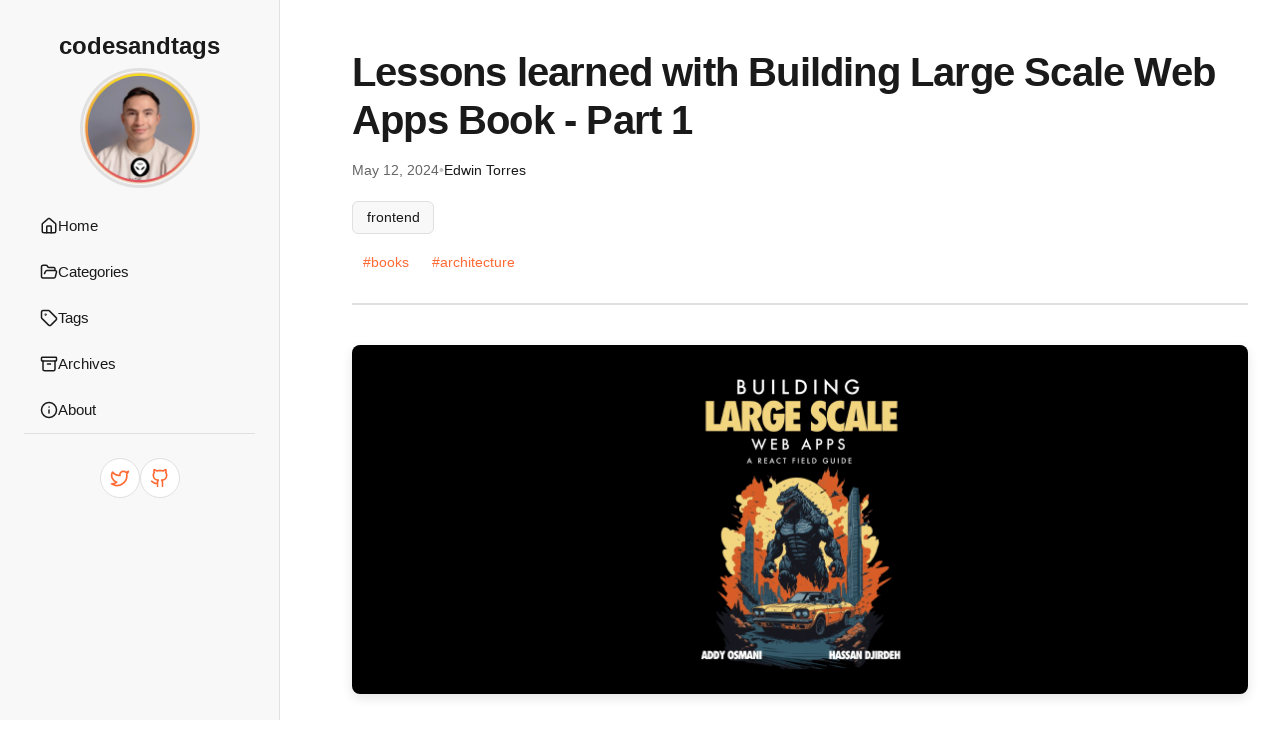

--- FILE ---
content_type: text/html; charset=utf-8
request_url: https://www.codesandtags.io/blog/posts/lessons-learned-with-building-large-scale-web-apps-part-1/
body_size: 14993
content:
<!DOCTYPE html><html lang="en"> <head><meta charset="UTF-8"><meta name="viewport" content="width=device-width, initial-scale=1.0"><link rel="icon" type="image/x-icon" href="/blog/assets/img/favicons/favicon.ico"><meta name="generator" content="Astro v5.16.2"><!-- Primary Meta Tags --><title>Lessons learned with Building Large Scale Web Apps Book - Part 1 | codesandtags</title><meta name="title" content="Lessons learned with Building Large Scale Web Apps Book - Part 1 | codesandtags"><meta name="description" content="Lessons learned with Building Large Scale Web Apps Book - Part 1"><!-- Canonical URL --><link rel="canonical" href="https://codesandtags.io/blog/posts/lessons-learned-with-building-large-scale-web-apps-part-1/"><!-- Open Graph / Facebook --><meta property="og:type" content="article"><meta property="og:url" content="https://codesandtags.io/blog/posts/lessons-learned-with-building-large-scale-web-apps-part-1/"><meta property="og:title" content="Lessons learned with Building Large Scale Web Apps Book - Part 1 | codesandtags"><meta property="og:description" content="Lessons learned with Building Large Scale Web Apps Book - Part 1"><meta property="og:image" content="https://codesandtags.io/blog/assets/img/logo.png"><meta property="og:site_name" content="codesandtags"><!-- Twitter --><meta property="twitter:card" content="summary_large_image"><meta property="twitter:url" content="https://codesandtags.io/blog/posts/lessons-learned-with-building-large-scale-web-apps-part-1/"><meta property="twitter:title" content="Lessons learned with Building Large Scale Web Apps Book - Part 1 | codesandtags"><meta property="twitter:description" content="Lessons learned with Building Large Scale Web Apps Book - Part 1"><meta property="twitter:image" content="https://codesandtags.io/blog/assets/img/logo.png"><!-- Article specific meta tags --><meta property="article:published_time" content="2024-05-12T04:22:00.000Z"><meta property="article:author" content="codesandtags"><meta property="article:tag" content="books"><meta property="article:tag" content="architecture"><!-- Google Analytics --><script async src="https://www.googletagmanager.com/gtag/js?id=G-Y2Y45JXYBM"></script><script>(function(){const gaId = "G-Y2Y45JXYBM";

          window.dataLayer = window.dataLayer || [];
          function gtag(){dataLayer.push(arguments);}
          gtag('js', new Date());
          gtag('config', gaId);
        })();</script><!-- Global Styles --><link rel="stylesheet" href="/blog/_astro/_slug_.OV7Unh7I.css">
<link rel="stylesheet" href="/blog/_astro/_slug_.CLgtsq3G.css"></head> <body>  <div class="layout-container" data-astro-cid-gjtny2mx> <aside class="sidebar" data-astro-cid-ssfzsv2f> <div class="sidebar-content" data-astro-cid-ssfzsv2f> <!-- Mobile Header: Avatar + Title on left, Hamburger on right --> <div class="mobile-header" data-astro-cid-ssfzsv2f> <div class="mobile-header-left" data-astro-cid-ssfzsv2f> <div class="avatar-container" data-astro-cid-ssfzsv2f> <a href="/blog/" class="avatar-link" data-astro-cid-ssfzsv2f> <img src="https://avatars.githubusercontent.com/u/5404833" alt="Edwin Torres" class="avatar" data-astro-cid-ssfzsv2f> </a> </div> <div class="site-info" data-astro-cid-ssfzsv2f> <h1 class="site-title" data-astro-cid-ssfzsv2f> <a href="/blog/" data-astro-cid-ssfzsv2f>codesandtags</a> </h1> </div> </div> <!-- Hamburger Menu Button (Mobile only) --> <button id="mobile-menu-toggle" class="mobile-menu-toggle" aria-label="Toggle navigation menu" aria-expanded="false" aria-controls="mobile-nav-menu" data-astro-cid-ssfzsv2f> <svg xmlns="http://www.w3.org/2000/svg" stroke-width="2" width="24" height="24" stroke="currentColor" stroke-linecap="round" stroke-linejoin="round" fill="none" viewBox="0 0 24 24" id="menu-icon" data-astro-cid-ssfzsv2f="true" class="lucide lucide-menu menu-icon">  <path d="M4 5h16"></path> <path d="M4 12h16"></path> <path d="M4 19h16"></path>  </svg> <svg xmlns="http://www.w3.org/2000/svg" stroke-width="2" width="24" height="24" stroke="currentColor" stroke-linecap="round" stroke-linejoin="round" fill="none" viewBox="0 0 24 24" id="close-icon" data-astro-cid-ssfzsv2f="true" class="lucide lucide-x close-icon">  <path d="M18 6 6 18"></path> <path d="m6 6 12 12"></path>  </svg> </button> </div> <!-- Desktop: Title and Tagline (centered) --> <div class="desktop-site-info" data-astro-cid-ssfzsv2f> <h1 class="site-title" data-astro-cid-ssfzsv2f> <a href="/blog/" data-astro-cid-ssfzsv2f>codesandtags</a> </h1> <p class="site-tagline" data-astro-cid-ssfzsv2f></p> </div> <!-- Desktop: Avatar (centered) --> <div class="desktop-avatar-container" data-astro-cid-ssfzsv2f> <a href="/blog/" class="avatar-link" data-astro-cid-ssfzsv2f> <img src="https://avatars.githubusercontent.com/u/5404833" alt="Edwin Torres" class="avatar" data-astro-cid-ssfzsv2f> </a> </div> <!-- Navigation Links (Desktop: always visible, Mobile: in dropdown) --> <nav class="main-nav" id="mobile-nav-menu" aria-label="Main navigation" data-astro-cid-ssfzsv2f> <ul class="nav-list" data-astro-cid-ssfzsv2f> <li class="nav-item" data-astro-cid-ssfzsv2f> <a href="/blog/" class="nav-link " data-astro-cid-ssfzsv2f> <svg xmlns="http://www.w3.org/2000/svg" stroke-width="2" width="18" height="18" stroke="currentColor" stroke-linecap="round" stroke-linejoin="round" fill="none" viewBox="0 0 24 24" data-astro-cid-ssfzsv2f="true" class="lucide lucide-house nav-icon">  <path d="M15 21v-8a1 1 0 0 0-1-1h-4a1 1 0 0 0-1 1v8"></path> <path d="M3 10a2 2 0 0 1 .709-1.528l7-6a2 2 0 0 1 2.582 0l7 6A2 2 0 0 1 21 10v9a2 2 0 0 1-2 2H5a2 2 0 0 1-2-2z"></path>  </svg> <span class="nav-label" data-astro-cid-ssfzsv2f>Home</span> </a> </li><li class="nav-item" data-astro-cid-ssfzsv2f> <a href="/blog/categories/" class="nav-link " data-astro-cid-ssfzsv2f> <svg xmlns="http://www.w3.org/2000/svg" stroke-width="2" width="18" height="18" stroke="currentColor" stroke-linecap="round" stroke-linejoin="round" fill="none" viewBox="0 0 24 24" data-astro-cid-ssfzsv2f="true" class="lucide lucide-folder-open nav-icon">  <path d="m6 14 1.5-2.9A2 2 0 0 1 9.24 10H20a2 2 0 0 1 1.94 2.5l-1.54 6a2 2 0 0 1-1.95 1.5H4a2 2 0 0 1-2-2V5a2 2 0 0 1 2-2h3.9a2 2 0 0 1 1.69.9l.81 1.2a2 2 0 0 0 1.67.9H18a2 2 0 0 1 2 2v2"></path>  </svg> <span class="nav-label" data-astro-cid-ssfzsv2f>Categories</span> </a> </li><li class="nav-item" data-astro-cid-ssfzsv2f> <a href="/blog/tags/" class="nav-link " data-astro-cid-ssfzsv2f> <svg xmlns="http://www.w3.org/2000/svg" stroke-width="2" width="18" height="18" stroke="currentColor" stroke-linecap="round" stroke-linejoin="round" fill="none" viewBox="0 0 24 24" data-astro-cid-ssfzsv2f="true" class="lucide lucide-tag nav-icon">  <path d="M12.586 2.586A2 2 0 0 0 11.172 2H4a2 2 0 0 0-2 2v7.172a2 2 0 0 0 .586 1.414l8.704 8.704a2.426 2.426 0 0 0 3.42 0l6.58-6.58a2.426 2.426 0 0 0 0-3.42z"></path> <circle cx="7.5" cy="7.5" r=".5" fill="currentColor"></circle>  </svg> <span class="nav-label" data-astro-cid-ssfzsv2f>Tags</span> </a> </li><li class="nav-item" data-astro-cid-ssfzsv2f> <a href="/blog/archives/" class="nav-link " data-astro-cid-ssfzsv2f> <svg xmlns="http://www.w3.org/2000/svg" stroke-width="2" width="18" height="18" stroke="currentColor" stroke-linecap="round" stroke-linejoin="round" fill="none" viewBox="0 0 24 24" data-astro-cid-ssfzsv2f="true" class="lucide lucide-archive nav-icon">  <rect width="20" height="5" x="2" y="3" rx="1"></rect> <path d="M4 8v11a2 2 0 0 0 2 2h12a2 2 0 0 0 2-2V8"></path> <path d="M10 12h4"></path>  </svg> <span class="nav-label" data-astro-cid-ssfzsv2f>Archives</span> </a> </li><li class="nav-item" data-astro-cid-ssfzsv2f> <a href="/blog/about/" class="nav-link " data-astro-cid-ssfzsv2f> <svg xmlns="http://www.w3.org/2000/svg" stroke-width="2" width="18" height="18" stroke="currentColor" stroke-linecap="round" stroke-linejoin="round" fill="none" viewBox="0 0 24 24" data-astro-cid-ssfzsv2f="true" class="lucide lucide-info nav-icon">  <circle cx="12" cy="12" r="10"></circle> <path d="M12 16v-4"></path> <path d="M12 8h.01"></path>  </svg> <span class="nav-label" data-astro-cid-ssfzsv2f>About</span> </a> </li> </ul> </nav> <!-- Search Button - Temporarily hidden --> <!--
    <button
      id="search-trigger"
      class="search-button"
      aria-label="Open search (Cmd+K or Ctrl+K)"
      title="Search (Cmd+K or Ctrl+K)"
    >
      <Search class="search-icon" size={18} />
      <span class="search-label">Search</span>
      <kbd class="search-shortcut">
        <span class="sr-only">Press </span>
        <span class="kbd-key">⌘</span>K
      </kbd>
    </button>
    --> <!-- Social Links (Desktop) --> <nav class="social-links" aria-label="Social links" data-astro-cid-ssfzsv2f> <a href="https://twitter.com/codesandtags" target="_blank" rel="noopener noreferrer" class="social-link" aria-label="Twitter profile" title="Twitter" data-astro-cid-ssfzsv2f> <svg xmlns="http://www.w3.org/2000/svg" stroke-width="2" width="20" height="20" stroke="currentColor" stroke-linecap="round" stroke-linejoin="round" fill="none" viewBox="0 0 24 24" data-astro-cid-ssfzsv2f="true" class="lucide lucide-twitter social-icon">  <path d="M22 4s-.7 2.1-2 3.4c1.6 10-9.4 17.3-18 11.6 2.2.1 4.4-.6 6-2C3 15.5.5 9.6 3 5c2.2 2.6 5.6 4.1 9 4-.9-4.2 4-6.6 7-3.8 1.1 0 3-1.2 3-1.2z"></path>  </svg> </a><a href="https://github.com/codesandtags" target="_blank" rel="noopener noreferrer" class="social-link" aria-label="GitHub profile" title="GitHub" data-astro-cid-ssfzsv2f> <svg xmlns="http://www.w3.org/2000/svg" stroke-width="2" width="20" height="20" stroke="currentColor" stroke-linecap="round" stroke-linejoin="round" fill="none" viewBox="0 0 24 24" data-astro-cid-ssfzsv2f="true" class="lucide lucide-github social-icon">  <path d="M15 22v-4a4.8 4.8 0 0 0-1-3.5c3 0 6-2 6-5.5.08-1.25-.27-2.48-1-3.5.28-1.15.28-2.35 0-3.5 0 0-1 0-3 1.5-2.64-.5-5.36-.5-8 0C6 2 5 2 5 2c-.3 1.15-.3 2.35 0 3.5A5.403 5.403 0 0 0 4 9c0 3.5 3 5.5 6 5.5-.39.49-.68 1.05-.85 1.65-.17.6-.22 1.23-.15 1.85v4"></path> <path d="M9 18c-4.51 2-5-2-7-2"></path>  </svg> </a> </nav> </div> </aside> <!-- Social Links (Mobile - Fixed at bottom) --> <nav class="social-links-mobile" aria-label="Social links" data-astro-cid-ssfzsv2f> <a href="https://twitter.com/codesandtags" target="_blank" rel="noopener noreferrer" class="social-link" aria-label="Twitter profile" title="Twitter" data-astro-cid-ssfzsv2f> <svg xmlns="http://www.w3.org/2000/svg" stroke-width="2" width="20" height="20" stroke="currentColor" stroke-linecap="round" stroke-linejoin="round" fill="none" viewBox="0 0 24 24" data-astro-cid-ssfzsv2f="true" class="lucide lucide-twitter social-icon">  <path d="M22 4s-.7 2.1-2 3.4c1.6 10-9.4 17.3-18 11.6 2.2.1 4.4-.6 6-2C3 15.5.5 9.6 3 5c2.2 2.6 5.6 4.1 9 4-.9-4.2 4-6.6 7-3.8 1.1 0 3-1.2 3-1.2z"></path>  </svg> </a><a href="https://github.com/codesandtags" target="_blank" rel="noopener noreferrer" class="social-link" aria-label="GitHub profile" title="GitHub" data-astro-cid-ssfzsv2f> <svg xmlns="http://www.w3.org/2000/svg" stroke-width="2" width="20" height="20" stroke="currentColor" stroke-linecap="round" stroke-linejoin="round" fill="none" viewBox="0 0 24 24" data-astro-cid-ssfzsv2f="true" class="lucide lucide-github social-icon">  <path d="M15 22v-4a4.8 4.8 0 0 0-1-3.5c3 0 6-2 6-5.5.08-1.25-.27-2.48-1-3.5.28-1.15.28-2.35 0-3.5 0 0-1 0-3 1.5-2.64-.5-5.36-.5-8 0C6 2 5 2 5 2c-.3 1.15-.3 2.35 0 3.5A5.403 5.403 0 0 0 4 9c0 3.5 3 5.5 6 5.5-.39.49-.68 1.05-.85 1.65-.17.6-.22 1.23-.15 1.85v4"></path> <path d="M9 18c-4.51 2-5-2-7-2"></path>  </svg> </a> </nav>  <script type="module">(function(){const e=document.getElementById("mobile-menu-toggle"),n=document.getElementById("mobile-nav-menu");if(!e||!n)return;e.addEventListener("click",()=>{const t=e.getAttribute("aria-expanded")==="true";e.setAttribute("aria-expanded",!t),t?n.classList.remove("mobile-menu-open"):n.classList.add("mobile-menu-open")}),n.querySelectorAll(".nav-link").forEach(t=>{t.addEventListener("click",()=>{window.innerWidth<=1024&&(e.setAttribute("aria-expanded","false"),n.classList.remove("mobile-menu-open"))})}),document.addEventListener("click",t=>{window.innerWidth<=1024&&!(n.contains(t.target)||e.contains(t.target))&&n.classList.contains("mobile-menu-open")&&(e.setAttribute("aria-expanded","false"),n.classList.remove("mobile-menu-open"))}),window.addEventListener("resize",()=>{window.innerWidth>1024&&(e.setAttribute("aria-expanded","false"),n.classList.remove("mobile-menu-open"))})})();(function(){const e=document.getElementById("search-trigger");e&&e.addEventListener("click",()=>{const n=new CustomEvent("openSearch");window.dispatchEvent(n)})})();</script> <main class="main-content" data-astro-cid-gjtny2mx> <article class="post" data-astro-cid-gjtny2mx> <header class="post-header" data-astro-cid-gjtny2mx> <h1 class="post-title" data-astro-cid-gjtny2mx>Lessons learned with Building Large Scale Web Apps Book - Part 1</h1> <div class="post-meta" data-astro-cid-gjtny2mx> <time datetime="2024-05-12T04:22:00.000Z" data-astro-cid-gjtny2mx>May 12, 2024</time> <span class="meta-separator" data-astro-cid-gjtny2mx>•</span> <span class="post-author" data-astro-cid-gjtny2mx>Edwin Torres</span> </div> <div class="post-categories" data-astro-cid-gjtny2mx> <span class="category-tag" data-astro-cid-gjtny2mx>frontend</span> </div> <div class="post-tags" data-astro-cid-gjtny2mx> <a href="/blog/tags/books/" class="tag-link" data-astro-cid-gjtny2mx>#books</a><a href="/blog/tags/architecture/" class="tag-link" data-astro-cid-gjtny2mx>#architecture</a> </div> </header> <div class="post-content" data-astro-cid-gjtny2mx> <p><img src="/blog/assets/img/posts/large-web-apps.jpg" alt="Cover Large Web Apps"></p>
<h2 id="introduction"><a class="anchor-link" href="#introduction">Introduction</a></h2>
<p>After reading the book <a href="https://largeapps.dev/">“Building large scale web apps”</a> by <a href="https://addyosmani.com/">Addy Osmani</a> and <a href="https://www.linkedin.com/in/hassandjirdeh/?originalSubdomain=ca">Hassan Djirdeh</a>, I decided to write a post about the lessons learned with the book. The book is a great resource for developers who want to learn how to build large web applications. The authors cover a wide range of topics, from architecture to performance optimization, and provide practical advice on how to build scalable web applications.</p>
<p>In this post, I will summarize some of the key lessons I learned from the book and share my thoughts on how they can be applied to real-world projects and I will provide some examples in code. Given the book contains a lot of topics, I will divide the lessons learned into sections and 2 posts.</p>
<h2 id="software-complexity"><a class="anchor-link" href="#software-complexity">Software Complexity</a></h2>
<p>There are many factors that contribute to the complexity of software projects, such as the number of features, the size of the codebase, and the number of developers working on the project. As a project grows in size and complexity, it becomes more difficult to maintain and extend the codebase. In terms of complexity we usually talk about 2 types:</p>
<ul>
<li><strong>Essential complexity</strong>: This is the complexity that is inherent to the problem being solved. It is the complexity that cannot be avoided and must be dealt with in order to solve the problem.</li>
<li><strong>Accidental complexity</strong>: This is the complexity that is introduced by the tools, frameworks, and libraries that are used to solve the problem. It is the complexity that can be avoided or reduced by choosing the right tools and techniques. <em>Many problems occur here</em>.</li>
</ul>
<h2 id="modularity"><a class="anchor-link" href="#modularity">Modularity</a></h2>
<p>Modularity is a key principle in software development that helps to reduce complexity and improve maintainability. By breaking down a large codebase into smaller, more manageable modules, developers can work on different parts of the codebase independently and reduce the risk of introducing bugs. Modularity also makes it easier to reuse code and share components across different parts of the codebase.</p>
<h3 id="javascript-modules"><a class="anchor-link" href="#javascript-modules">JavaScript Modules</a></h3>
<p>JavaScript/Nodejs ecosystem supports several <strong>module systems</strong>, such:</p>
<ul>
<li><strong><a href="https://requirejs.org/docs/commonjs.html">CommonJS</a></strong>: CommonJS is widely used in Node.js for server-side development. It supports synchronous loading of modules, which is suitable for server environments where modules are loaded from the local filesystem. Modules are imported using the require function, and exports are handled using module.exports.</li>
<li><strong><a href="https://github.com/amdjs/amdjs-api/wiki/AMD">AMD</a></strong> (Asynchronous Module Definition): AMD is designed for asynchronous loading of modules, making it suitable for web applications where modules are loaded over the network. AMD uses a define function for defining modules and require for loading them, supporting dynamic dependency management.</li>
<li><strong><a href="https://github.com/umdjs/umd">UMD</a></strong> (Universal Module Definition): UMD is a pattern that combines the characteristics of both CommonJS and AMD, allowing a module to be used in either a client or server environment. This approach checks the environment and adapts the module definition accordingly, making it universal across different JavaScript environments.</li>
<li><strong><a href="https://github.com/systemjs/systemjs">SystemJS</a></strong>: is a dynamic module loader that can load modules in multiple formats, including CommonJS, AMD, and ES6 Modules. It’s particularly useful in applications that need to load modules dynamically or use modules written in different formats.</li>
<li><strong><a href="https://developer.mozilla.org/en-US/docs/Web/JavaScript/Guide/Modules">ES6 modules</a></strong>: Are the most widely used module system in modern JavaScript applications, and they provide a simple and intuitive way to define and import modules.</li>
</ul>
<p><strong>Examples:</strong></p>
<pre class="astro-code github-dark" style="background-color:#24292e;color:#e1e4e8; overflow-x: auto; white-space: pre-wrap; word-wrap: break-word;" tabindex="0" data-language="javascript"><code><span class="line"><span style="color:#6A737D">// CommonJS</span></span>
<span class="line"><span style="color:#F97583">const</span><span style="color:#79B8FF"> lodash</span><span style="color:#F97583"> =</span><span style="color:#B392F0"> require</span><span style="color:#E1E4E8">(</span><span style="color:#9ECBFF">"lodash"</span><span style="color:#E1E4E8">);</span></span>
<span class="line"></span>
<span class="line"><span style="color:#6A737D">// AMD</span></span>
<span class="line"><span style="color:#B392F0">define</span><span style="color:#E1E4E8">([</span><span style="color:#9ECBFF">"lodash"</span><span style="color:#E1E4E8">], </span><span style="color:#F97583">function</span><span style="color:#E1E4E8"> (</span><span style="color:#FFAB70">lodash</span><span style="color:#E1E4E8">) {</span></span>
<span class="line"><span style="color:#6A737D">  // Module code</span></span>
<span class="line"><span style="color:#E1E4E8">});</span></span>
<span class="line"></span>
<span class="line"><span style="color:#6A737D">// UMD</span></span>
<span class="line"><span style="color:#E1E4E8">(</span><span style="color:#F97583">function</span><span style="color:#E1E4E8"> (</span><span style="color:#FFAB70">root</span><span style="color:#E1E4E8">, </span><span style="color:#FFAB70">factory</span><span style="color:#E1E4E8">) {</span></span>
<span class="line"><span style="color:#F97583">  if</span><span style="color:#E1E4E8"> (</span><span style="color:#F97583">typeof</span><span style="color:#E1E4E8"> define </span><span style="color:#F97583">===</span><span style="color:#9ECBFF"> "function"</span><span style="color:#F97583"> &#x26;&#x26;</span><span style="color:#E1E4E8"> define.amd) {</span></span>
<span class="line"><span style="color:#B392F0">    define</span><span style="color:#E1E4E8">([</span><span style="color:#9ECBFF">"lodash"</span><span style="color:#E1E4E8">], factory);</span></span>
<span class="line"><span style="color:#E1E4E8">  } </span><span style="color:#F97583">else</span><span style="color:#F97583"> if</span><span style="color:#E1E4E8"> (</span><span style="color:#F97583">typeof</span><span style="color:#79B8FF"> module</span><span style="color:#F97583"> ===</span><span style="color:#9ECBFF"> "object"</span><span style="color:#F97583"> &#x26;&#x26;</span><span style="color:#79B8FF"> module</span><span style="color:#E1E4E8">.</span><span style="color:#79B8FF">exports</span><span style="color:#E1E4E8">) {</span></span>
<span class="line"><span style="color:#79B8FF">    module</span><span style="color:#E1E4E8">.</span><span style="color:#79B8FF">exports</span><span style="color:#F97583"> =</span><span style="color:#B392F0"> factory</span><span style="color:#E1E4E8">(</span><span style="color:#B392F0">require</span><span style="color:#E1E4E8">(</span><span style="color:#9ECBFF">"lodash"</span><span style="color:#E1E4E8">));</span></span>
<span class="line"><span style="color:#E1E4E8">  } </span><span style="color:#F97583">else</span><span style="color:#E1E4E8"> {</span></span>
<span class="line"><span style="color:#E1E4E8">    root.myModule </span><span style="color:#F97583">=</span><span style="color:#B392F0"> factory</span><span style="color:#E1E4E8">(root._);</span></span>
<span class="line"><span style="color:#E1E4E8">  }</span></span>
<span class="line"><span style="color:#E1E4E8">})(</span><span style="color:#79B8FF">this</span><span style="color:#E1E4E8">, </span><span style="color:#F97583">function</span><span style="color:#E1E4E8"> (</span><span style="color:#FFAB70">_</span><span style="color:#E1E4E8">) {</span></span>
<span class="line"><span style="color:#6A737D">  // Module code</span></span>
<span class="line"><span style="color:#E1E4E8">});</span></span>
<span class="line"></span>
<span class="line"><span style="color:#6A737D">// SystemJS</span></span>
<span class="line"><span style="color:#E1E4E8">System.</span><span style="color:#B392F0">import</span><span style="color:#E1E4E8">(</span><span style="color:#9ECBFF">"lodash"</span><span style="color:#E1E4E8">).</span><span style="color:#B392F0">then</span><span style="color:#E1E4E8">(</span><span style="color:#F97583">function</span><span style="color:#E1E4E8"> (</span><span style="color:#FFAB70">lodash</span><span style="color:#E1E4E8">) {</span></span>
<span class="line"><span style="color:#6A737D">  // Module code</span></span>
<span class="line"><span style="color:#E1E4E8">});</span></span>
<span class="line"></span>
<span class="line"><span style="color:#6A737D">// ES6 Modules</span></span>
<span class="line"><span style="color:#F97583">import</span><span style="color:#E1E4E8"> lodash </span><span style="color:#F97583">from</span><span style="color:#9ECBFF"> "lodash"</span><span style="color:#E1E4E8">;</span></span></code></pre>
<h3 id="breaking-down-pieces"><a class="anchor-link" href="#breaking-down-pieces">Breaking down pieces</a></h3>
<p>One of the benefits of breaking down a large codebase into smaller modules is that it makes it easier to reason about the code and identify reusable components. By dividing the application into smaller components, developers can focus on building and testing individual pieces of functionality, rather than trying to understand the entire codebase at once. This approach also makes it easier to identify and fix bugs, as developers can isolate the problem to a specific module and test it in isolation.</p>
<p><strong>Some steps are:</strong></p>
<ul>
<li>Identify reusable components</li>
<li>Divide the application into smaller components</li>
<li>Chunks created from components can be dynamically imported</li>
<li>Lazy loading components when needed</li>
<li>Don’t go extreme to break down the codebase into too many pieces. Find a balance.</li>
</ul>
<h2 id="performance"><a class="anchor-link" href="#performance">Performance</a></h2>
<p>Performance is a critical aspect of web development, as it directly impacts the user experience and the success of a web application. By optimizing the performance of a web application, developers can reduce load times, improve responsiveness, and increase user engagement. There are many factors that can affect the performance of a web application, such as the size of the codebase, the number of HTTP requests, and the rendering speed of the browser.</p>
<p>To improve the performance first we need to understand the steps that the browser takes to render a web page:</p>
<ol>
<li><strong>Parse HTML</strong>: The browser parses the HTML document and constructs the DOM tree.</li>
<li><strong>Parse CSS</strong>: The browser parses the CSS stylesheets and constructs the CSSOM tree.</li>
<li><strong>Combine DOM and CSSOM</strong>: The browser combines the DOM and CSSOM trees to create the render tree.</li>
<li><strong>Layout</strong>: The browser calculates the layout of the elements on the page.</li>
<li><strong>Paint</strong>: The browser paints the pixels on the screen.</li>
<li><strong>Composite</strong>: The browser combines the painted elements to create the final image on the screen.</li>
<li><strong>JavaScript</strong>: The browser executes JavaScript code that modifies the DOM or CSSOM trees.</li>
<li><strong>Reflow and Repaint</strong>: The browser recalculates the layout and repaints the pixels on the screen.</li>
<li><strong>Garbage Collection</strong>: The browser performs garbage collection to free up memory.</li>
<li><strong>Network Requests</strong>: The browser makes network requests to fetch external resources such as images, scripts, and stylesheets.</li>
<li><strong>Rendering Performance</strong>: The browser renders the page at a consistent frame rate to provide a smooth user experience.</li>
<li><strong>User Input</strong>: The browser responds to user input events such as clicks, scrolls, and keyboard input.</li>
</ol>
<h3 id="challenges-with-performance"><a class="anchor-link" href="#challenges-with-performance">Challenges with performance</a></h3>
<ul>
<li>Download Time</li>
<li>Execution Time</li>
<li>Mobile devices CPU and memory limitations</li>
</ul>
<h3 id="performance-tasks-and-techniques"><a class="anchor-link" href="#performance-tasks-and-techniques">Performance tasks and techniques</a></h3>
<ul>
<li>Minifying CSS and JavaScript files.</li>
<li>Brotli and Gzip compression for static assets.</li>
<li>Image Optimization.</li>
<li>Reducing the size of JavaScript bundles.</li>
<li>Use code-splitting to break down large bundles into smaller ones.</li>
<li>Use tree-shaking to remove unused code from the bundles.</li>
<li>Avoiding long tasks that can block the main thread.</li>
<li>Usage of HTTP/2 and HTTP/3 to reduce latency.</li>
<li>With small chunks of code it’s enable the usage of streaming and flushing.</li>
<li>Use <a href="https://developer.mozilla.org/en-US/docs/Web/Performance/Lazy_loading">Lazy Loading</a> to load resources only when needed.</li>
<li>Use <a href="https://web.dev/articles/link-prefetch">Prefetching</a> and <a href="https://web.dev/articles/preload-critical-assets">preloading</a> to load resources in advance.</li>
<li>Identify third-party scripts or dependencies and try to reduce them or replace them with smaller alternatives.</li>
<li>Usage of “Skeleton screens and placeholder UIs” to improve the perceived performance of the application.</li>
</ul>
<h3 id="metrics-and-tools"><a class="anchor-link" href="#metrics-and-tools">Metrics and Tools</a></h3>
<ul>
<li><strong><a href="https://web.dev/articles/vitals/">Core Web Vitals</a></strong>: Core Web Vitals are a set of metrics that measure the user experience of a web application. They include metrics such as Largest Contentful Paint (LCP), First Input Delay (FID), and Cumulative Layout Shift (CLS). By optimizing these metrics, developers can improve the overall performance and user experience of a web application.</li>
<li><strong><a href="https://developer.mozilla.org/en-US/docs/Web/API/Performance_API/User_timing">User Timing</a></strong>: User Timing is a feature of the Performance API that allows developers to measure the performance of specific parts of a web application. By using User Timing, developers can identify bottlenecks and optimize the performance of critical parts of the codebase.</li>
<li><strong><a href="https://web.dev/articles/inp">Interaction to Next Paint (INP) </a></strong>: Interaction to Next Paint is a metric that measures the time it takes for a web application to respond to user input and update the screen. By optimizing the Interaction to Next Paint metric, developers can improve the responsiveness and user experience of a web application.</li>
<li><strong><a href="https://web.dev/articles/tti">Time To Interactive</a></strong>: Time To Interactive is a metric that measures the time it takes for a web application to become interactive. By optimizing the Time To Interactive metric, developers can improve the responsiveness and user experience of a web application.</li>
<li><strong><a href="https://web.dev/articles/tbt">Total Blocking Time (TBT)</a></strong>: Total Blocking Time is a metric that measures the amount of time that the main thread is blocked by long tasks. By reducing the Total Blocking Time, developers can improve the responsiveness and user experience of a web application.</li>
<li><strong><a href="https://web.dev/articles/fcp">First Contentful Paint (FCP)</a></strong>: First Contentful Paint is a metric that measures the time it takes for the first content to be painted on the screen. By optimizing the First Contentful Paint metric, developers can improve the perceived performance and user experience of a web application.</li>
<li><strong><a href="https://developer.chrome.com/docs/lighthouse/overview">LightHouse</a></strong>: LightHouse is an open-source tool that provides automated audits for web applications. It analyzes the performance, accessibility, and best practices of a web application and provides recommendations for improvement. By running LightHouse audits, developers can identify performance issues and optimize the user experience of a web application.</li>
<li><strong><a href="https://developer.chrome.com/docs/devtools/performance">Devtools analysis</a></strong></li>
</ul>
<h3 id="using-rendering-patterns"><a class="anchor-link" href="#using-rendering-patterns">Using rendering patterns</a></h3>
<ul>
<li><strong><a href="https://www.patterns.dev/react/client-side-rendering">Client-Side Rendering (CSR) or Single Page Application (SPA)</a></strong>: Renders HTML in the browser using JavaScript. All routing is handled client-side without the need for page reloads. Used by React, Angular, Vue.js.</li>
<li><strong>Multi-Page Application (MPA)</strong>: Traditional web application model where each new page requires a page reload and is rendered server-side. Used by traditional frameworks like Ruby on Rails, Django, ASP.NET</li>
<li><strong><a href="https://www.patterns.dev/react/static-rendering">Static Rendering for Static Site Generation (SSG)</a></strong>: Pre-renders pages at build time. Each page is a static HTML file served directly to the browser. Used by Gatsby, Next.js (Static Export), Hugo.</li>
<li><strong><a href="https://www.patterns.dev/react/server-side-rendering">Server-Side Rendering (SSR)</a></strong>: Renders pages on the server at runtime. Every request to the server is processed to return fully populated HTML to the client. Used by Next.js, Nuxt.js, Razzle.</li>
<li><strong><a href="https://www.patterns.dev/react/react-selective-hydration">Partial Hydration</a></strong>: Only critical parts of the page are hydrated with client-side JavaScript to become interactive, improving performance compared to full client-side hydration. Used by Astro, Marko.</li>
<li><strong><a href="https://www.patterns.dev/react/progressive-hydration">Progressive Hydration</a></strong>: Pages are initially served with minimal interactivity, and JavaScript bundles are loaded as needed, increasing interactivity progressively. Used by React (experimental), Next.js (experimental).</li>
<li><strong><a href="https://www.patterns.dev/vanilla/islands-architecture">Islands Architecture</a></strong>: Combines static rendering with minimal client-side JavaScript. JavaScript is used sparingly for interactive components rather than whole pages. Used by Astro, Qwik.</li>
<li><strong><a href="https://www.patterns.dev/react/incremental-static-rendering">Incremental Static Generation</a></strong>: Pages are pre-rendered at build time and can be re-rendered on demand or at predefined intervals to update the static content. Used by Next.js.</li>
<li><strong><a href="https://www.patterns.dev/react/streaming-ssr">Streaming SSR</a></strong>: Server sends HTML in chunks as data becomes available, allowing the browser to start rendering sooner. Used by React 18, SolidJS, Next.js.</li>
<li><strong><a href="https://vercel.com/docs/functions">Edge Rendering</a></strong>: Similar to SSR, but rendering occurs at CDN locations closer to the user to reduce latency. Used by Next.js (with Edge Functions).</li>
</ul>
<h3 id="maturity-levels-of-performance"><a class="anchor-link" href="#maturity-levels-of-performance">Maturity levels of performance</a></h3>
<p>Coming from the article <a href="https://infrequently.org/2022/05/performance-management-maturity/">A Management Maturity Model for Performance</a>, there are several levels of maturity in terms of performance optimization in a organization, such as:</p>
<ul>
<li>Level 0 (Bliss)</li>
<li>Level 1 (Fire Fighting)</li>
<li>Level 2 (Global Baselines &#x26; Metrics)</li>
<li>Level 3 (P75+, Site-specific Baselines &#x26; Metrics)</li>
<li>Level 4: Variance Control &#x26; Regression Prevention</li>
<li>Level 5: Strategic Performance</li>
</ul>
<h2 id="design-systems"><a class="anchor-link" href="#design-systems">Design Systems</a></h2>
<p>Design systems are a collection of reusable components, patterns, and guidelines that help to maintain consistency and coherence across a web application. By using a design system, companies, designers and developers can build web applications more efficiently, reduce the risk of introducing bugs, and improve the user experience. Design systems typically include components such as buttons, forms, and navigation menus, as well as guidelines on typography, color schemes, tone, and accessibility.</p>
<h3 id="popular-design-systems"><a class="anchor-link" href="#popular-design-systems">Popular Design Systems</a></h3>
<ul>
<li><a href="https://material.io/design">Material Design - Google</a></li>
<li><a href="https://polaris.shopify.com/">Polaris - Shopify</a></li>
<li><a href="https://developer.apple.com/design/human-interface-guidelines/">Human Interface Guidelines - Apple</a></li>
<li><a href="https://www.microsoft.com/design/fluent/">Fluent Design System - Microsoft</a></li>
<li><a href="https://www.lightningdesignsystem.com/">Salesforce Lightning Design System</a>.</li>
<li><a href="https://atlassian.design/">Atlassian Design System</a>.</li>
<li><a href="https://www.carbondesignsystem.com/">IBM Carbon Design System</a>.</li>
<li><a href="https://spectrum.adobe.com/">Adobe Spectrum Design System</a>.</li>
<li><a href="https://www.bbc.co.uk/gel">BBC GEL Design System</a>.</li>
</ul>
<h3 id="best-practices-for-design-systems"><a class="anchor-link" href="#best-practices-for-design-systems">Best practices for Design Systems</a></h3>
<ul>
<li><strong>Use Coding Style Guides</strong>: Provide guidelines on how to write clean, consistent, and maintainable code. There Coding Style Guides for JavaScript, CSS, and HTML, such as:
<ul>
<li><a href="https://github.com/airbnb/javascript">Airbnb JavaScript Style Guide</a></li>
<li><a href="https://google.github.io/styleguide/jsguide.html">Google JavaScript Style Guide</a></li>
<li><a href="https://cssguidelin.es/">CSS Guidelines</a></li>
<li><a href="https://getbem.com/">BEM (Block Element Modifier)</a></li>
<li>Alternatives of existing well know CSS Frameworks as <a href="https://tailwindcss.com/">Tailwind CSS</a>.</li>
</ul>
</li>
<li><strong>Leverage on Design Tokens</strong>: <a href="https://spectrum.adobe.com/page/design-tokens/">Design tokens</a> are design decisions, translated into data. They act as a “source of truth” to help ensure that product experiences feel unified and cohesive. Design Tokens can be defined in JSON, YAML, SASS variables, CSS custom properties, or other formats, and can be used to generate code snippets for different platforms. Also you can leverage on some tools to generate tokens, such as:
<ul>
<li><a href="https://github.com/salesforce-ux/theo">Theo - Salesforce</a></li>
<li><a href="https://amzn.github.io/style-dictionary/">Style Dictionary - Amazon</a></li>
<li><a href="https://www.figma.com/community/plugin/735098390272716086/Design-Tokens">Design Tokens - Figma</a></li>
</ul>
</li>
<li><strong>Component Libraries</strong>: Create a library of reusable components that can be shared across different projects. There are many tools available for building component libraries, such as:
<ul>
<li><a href="https://storybook.js.org/">Storybook</a></li>
<li><a href="https://fractal.build/">Fractal</a></li>
<li><a href="https://patternlab.io/">Pattern Lab</a></li>
<li><a href="https://bit.dev/">Bit</a></li>
</ul>
</li>
<li><strong>Theming and customization</strong>: Provide a way to customize the design system to fit the needs of different projects. This can be done by using theming variables, mixins, or utility classes.</li>
<li><strong>Dependency Management</strong>: Use a package manager to manage the dependencies of the design system. This can help to keep the design system up to date and ensure that the latest versions of the components are used in the projects.</li>
<li><strong>Accessibility</strong>: Ensure that the design system is accessible to all users, including those with disabilities. This can be done by following the <a href="https://www.w3.org/WAI/standards-guidelines/wcag/">Web Content Accessibility Guidelines (WCAG)</a> and testing the components with screen readers and other assistive technologies. There are some tools to help with accessibility testing, such as:
<ul>
<li><a href="https://www.deque.com/axe/devtools/">axe DevTools</a></li>
<li><a href="https://pa11y.org/">Pa11y</a></li>
<li><a href="https://developers.google.com/web/tools/lighthouse">Lighthouse</a></li>
<li><a href="https://webaim.org/resources/contrastchecker/">Web AIMs Contrast Checker</a></li>
</ul>
</li>
<li><strong>Performance</strong>: Optimize the performance of the design system by reducing the size of the CSS and JavaScript files, using lazy loading, and code splitting. This can help to improve the load times of the web applications that use the design system.</li>
<li><strong>Documentation</strong>: Provide comprehensive documentation for the design system, including guidelines on how to use the components, examples of best practices, and code snippets. This can help to onboard new developers and ensure that the design system is used consistently across different projects. A clear documentation should cover:
<ul>
<li>Component Description</li>
<li>Usage guidelines</li>
<li>Props and API reference</li>
<li>Examples</li>
<li>Accessibility notes</li>
<li>Versioning and changelog</li>
</ul>
</li>
</ul>
<h3 id="use-cases"><a class="anchor-link" href="#use-cases">Use Cases</a></h3>
<ul>
<li><a href="https://airbnb.design/building-a-visual-language/">Airbnb Design - Building a Visual Language</a></li>
<li><a href="https://www.gov.uk/guidance/government-design-principles">GOV.UK - Government Design Principles</a></li>
</ul>
<h2 id="data-fetching"><a class="anchor-link" href="#data-fetching">Data Fetching</a></h2>
<p>Data fetching is a critical aspect of web development, as it enables web applications to retrieve and display data from external sources. By optimizing the data fetching process, developers can reduce load times, improve responsiveness, and increase user engagement. There are many factors that can affect the data fetching performance of a web application, such as the size of the data payload, the number of API requests, and the network speed.</p>
<h3 id="data-fetching-techniques"><a class="anchor-link" href="#data-fetching-techniques">Data Fetching Techniques</a></h3>
<ul>
<li><strong><a href="https://developer.mozilla.org/en-US/docs/Web/API/Fetch_API">Fetch API</a></strong>: Using Fetch API to make HTTP requests to external APIs. Fetch API is a modern replacement for XMLHttpRequest and provides a more flexible and powerful way to fetch data from external sources.</li>
<li><strong><a href="https://www.axios.com/">Axios</a></strong>: Using Axios to make HTTP requests to external APIs. Axios is a popular JavaScript library that provides a simple and intuitive way to make HTTP requests and handle responses, intercept requests and responses, cancel requests, and built-in Cross-Site Request Forgery (CSRF) protection.</li>
<li><strong><a href="https://swr.vercel.app/">SWR</a></strong>: The name “SWR” is derived from stale-while-revalidate, a HTTP cache invalidation strategy popularized by <a href="https://datatracker.ietf.org/doc/html/rfc5861">HTTP RFC 5861</a>. SWR is a strategy to first return the data from cache (stale), then send the fetch request (revalidate), and finally come with the up-to-date data.</li>
<li><strong><a href="https://tanstack.com/query/latest">React Query</a></strong>: Using React Query to manage data fetching in React applications. React Query is a powerful library that provides hooks for fetching, caching, and updating data in React applications. It supports features such as automatic caching, background refetching, and pagination. Some additional features of React Query are:
<ul>
<li><strong>Automatic Caching</strong>: React Query automatically caches the data fetched from an API and updates the cache when the data changes.</li>
<li><strong>Prefetching</strong>: React Query can prefetch data before it is needed, improving the perceived performance of the application.</li>
<li><strong>Placeholder Data</strong>: React Query can display placeholder data while the data is being fetched, improving the user experience.</li>
<li><strong>Retry mechanism</strong>: React Query can automatically retry failed requests 3 times before displaying an error.</li>
<li><strong>DevTools</strong>: React Query provides a set of DevTools to help developers debug, analyze, and optimize the data fetching process.</li>
<li><strong>Pagination</strong>: React Query supports pagination out of the box, making it easy to fetch and display paginated data.</li>
<li><strong>Parallel Queries</strong>: React Query can fetch multiple queries in parallel, improving the performance of the application.</li>
</ul>
</li>
</ul>
<p><strong>Example using React Query</strong></p>
<p>This example shows how to use React Query to fetch data from an external API and display it in a React component.</p>
<pre class="astro-code github-dark" style="background-color:#24292e;color:#e1e4e8; overflow-x: auto; white-space: pre-wrap; word-wrap: break-word;" tabindex="0" data-language="jsx"><code><span class="line"><span style="color:#6A737D">// index.js: QueryClient and QueryClientProvider setup</span></span>
<span class="line"><span style="color:#F97583">import</span><span style="color:#E1E4E8"> { QueryClient, QueryClientProvider } </span><span style="color:#F97583">from</span><span style="color:#9ECBFF"> "@tanstack/react-query"</span><span style="color:#E1E4E8">;</span></span>
<span class="line"></span>
<span class="line"><span style="color:#F97583">const</span><span style="color:#79B8FF"> queryClient</span><span style="color:#F97583"> =</span><span style="color:#F97583"> new</span><span style="color:#B392F0"> QueryClient</span><span style="color:#E1E4E8">();</span></span>
<span class="line"></span>
<span class="line"><span style="color:#E1E4E8">ReactDOM.</span><span style="color:#B392F0">render</span><span style="color:#E1E4E8">(</span></span>
<span class="line"><span style="color:#E1E4E8">  &#x3C;</span><span style="color:#79B8FF">QueryClientProvider</span><span style="color:#B392F0"> client</span><span style="color:#F97583">=</span><span style="color:#E1E4E8">{queryClient}></span></span>
<span class="line"><span style="color:#E1E4E8">    &#x3C;</span><span style="color:#79B8FF">App</span><span style="color:#E1E4E8"> /></span></span>
<span class="line"><span style="color:#E1E4E8">  &#x3C;/</span><span style="color:#79B8FF">QueryClientProvider</span><span style="color:#E1E4E8">>,</span></span>
<span class="line"><span style="color:#E1E4E8">  document.</span><span style="color:#B392F0">getElementById</span><span style="color:#E1E4E8">(</span><span style="color:#9ECBFF">"root"</span><span style="color:#E1E4E8">)</span></span>
<span class="line"><span style="color:#E1E4E8">);</span></span>
<span class="line"></span>
<span class="line"><span style="color:#6A737D">// App.js</span></span>
<span class="line"><span style="color:#F97583">import</span><span style="color:#E1E4E8"> { useQuery } </span><span style="color:#F97583">from</span><span style="color:#9ECBFF"> "@tanstack/react-query"</span><span style="color:#E1E4E8">;</span></span>
<span class="line"></span>
<span class="line"><span style="color:#F97583">function</span><span style="color:#B392F0"> App</span><span style="color:#E1E4E8">() {</span></span>
<span class="line"><span style="color:#F97583">  const</span><span style="color:#E1E4E8"> { </span><span style="color:#79B8FF">isLoading</span><span style="color:#E1E4E8">, </span><span style="color:#79B8FF">error</span><span style="color:#E1E4E8">, </span><span style="color:#79B8FF">data</span><span style="color:#E1E4E8"> } </span><span style="color:#F97583">=</span><span style="color:#B392F0"> useQuery</span><span style="color:#E1E4E8">({</span></span>
<span class="line"><span style="color:#E1E4E8">    queryKey: [</span><span style="color:#9ECBFF">"posts"</span><span style="color:#E1E4E8">],</span></span>
<span class="line"><span style="color:#B392F0">    queryFn</span><span style="color:#E1E4E8">: () </span><span style="color:#F97583">=></span></span>
<span class="line"><span style="color:#B392F0">      fetch</span><span style="color:#E1E4E8">(</span><span style="color:#9ECBFF">"https://jsonplaceholder.typicode.com/posts"</span><span style="color:#E1E4E8">).</span><span style="color:#B392F0">then</span><span style="color:#E1E4E8">((</span><span style="color:#FFAB70">res</span><span style="color:#E1E4E8">) </span><span style="color:#F97583">=></span></span>
<span class="line"><span style="color:#E1E4E8">        res.</span><span style="color:#B392F0">json</span><span style="color:#E1E4E8">()</span></span>
<span class="line"><span style="color:#E1E4E8">      ),</span></span>
<span class="line"><span style="color:#E1E4E8">    staleTime: </span><span style="color:#79B8FF">1000</span><span style="color:#F97583"> *</span><span style="color:#79B8FF"> 60</span><span style="color:#F97583"> *</span><span style="color:#79B8FF"> 5</span><span style="color:#E1E4E8">, </span><span style="color:#6A737D">// 5 minutes</span></span>
<span class="line"><span style="color:#E1E4E8">  });</span></span>
<span class="line"></span>
<span class="line"><span style="color:#F97583">  if</span><span style="color:#E1E4E8"> (isLoading) </span><span style="color:#F97583">return</span><span style="color:#E1E4E8"> &#x3C;</span><span style="color:#85E89D">div</span><span style="color:#E1E4E8">>Loading...&#x3C;/</span><span style="color:#85E89D">div</span><span style="color:#E1E4E8">>;</span></span>
<span class="line"><span style="color:#F97583">  if</span><span style="color:#E1E4E8"> (error) </span><span style="color:#F97583">return</span><span style="color:#E1E4E8"> &#x3C;</span><span style="color:#85E89D">div</span><span style="color:#E1E4E8">>Error: {error.message}&#x3C;/</span><span style="color:#85E89D">div</span><span style="color:#E1E4E8">>;</span></span>
<span class="line"></span>
<span class="line"><span style="color:#F97583">  return</span><span style="color:#E1E4E8"> (</span></span>
<span class="line"><span style="color:#E1E4E8">    &#x3C;</span><span style="color:#85E89D">div</span><span style="color:#E1E4E8">></span></span>
<span class="line"><span style="color:#E1E4E8">      &#x3C;</span><span style="color:#85E89D">h1</span><span style="color:#E1E4E8">>Posts&#x3C;/</span><span style="color:#85E89D">h1</span><span style="color:#E1E4E8">></span></span>
<span class="line"><span style="color:#E1E4E8">      &#x3C;</span><span style="color:#85E89D">ul</span><span style="color:#E1E4E8">></span></span>
<span class="line"><span style="color:#E1E4E8">        {data.</span><span style="color:#B392F0">map</span><span style="color:#E1E4E8">((</span><span style="color:#FFAB70">post</span><span style="color:#E1E4E8">) </span><span style="color:#F97583">=></span><span style="color:#E1E4E8"> (</span></span>
<span class="line"><span style="color:#E1E4E8">          &#x3C;</span><span style="color:#85E89D">li</span><span style="color:#B392F0"> key</span><span style="color:#F97583">=</span><span style="color:#E1E4E8">{post.id}>{post.title}&#x3C;/</span><span style="color:#85E89D">li</span><span style="color:#E1E4E8">></span></span>
<span class="line"><span style="color:#E1E4E8">        ))}</span></span>
<span class="line"><span style="color:#E1E4E8">      &#x3C;/</span><span style="color:#85E89D">ul</span><span style="color:#E1E4E8">></span></span>
<span class="line"><span style="color:#E1E4E8">    &#x3C;/</span><span style="color:#85E89D">div</span><span style="color:#E1E4E8">></span></span>
<span class="line"><span style="color:#E1E4E8">  );</span></span>
<span class="line"><span style="color:#E1E4E8">}</span></span></code></pre>
<h3 id="how-to-create-efficient-data-fetching"><a class="anchor-link" href="#how-to-create-efficient-data-fetching">How to create efficient data fetching</a></h3>
<ul>
<li>Design the data model carefully</li>
<li>Optimize your API endpoints</li>
<li>Batch request where applicable</li>
<li>Use Lazy Loading</li>
<li>Using caching to minimize data fetching</li>
<li>Evaluate the use of GraphQL</li>
<li>Monitor and analyze performance</li>
</ul>
<h2 id="state-management"><a class="anchor-link" href="#state-management">State Management</a></h2>
<p>State management is a key aspect of web development, as it enables web applications to manage and update the state of the application in response to user interactions. By optimizing the state management process, developers can reduce the risk of introducing bugs, improve the user experience, and increase the scalability of the application. There are many state management libraries available for JavaScript applications, such as Redux, MobX, and Recoil.</p>
<h3 id="challenges-with-state-management-in-react"><a class="anchor-link" href="#challenges-with-state-management-in-react">Challenges with state management in React</a></h3>
<ul>
<li><strong>Prop Drilling</strong>: Passing props down multiple levels of the component tree can be cumbersome and error-prone.</li>
<li><strong>Complex State</strong>: Managing complex state in React components can lead to code duplication and inconsistency.</li>
<li><strong>Global State</strong>: Sharing state across different components can be challenging, especially when components are not directly related.</li>
</ul>
<h3 id="using-context-api"><a class="anchor-link" href="#using-context-api">Using Context API</a></h3>
<p>The Context API is a feature of React that allows developers to share state across different components without having to pass props down the component tree. By using the Context API, developers can create a global state that can be accessed by any component in the application. The Context API consists of two main components: the <code>Provider</code> and the <code>Consumer</code>.</p>
<h3 id="using-usereducer-hook"><a class="anchor-link" href="#using-usereducer-hook">Using useReducer hook</a></h3>
<p>The <code>useReducer</code> hook is a feature of React that allows developers to manage complex state in React components. By using the <code>useReducer</code> hook, developers can define a reducer function that updates the state based on the action type and payload. The <code>useReducer</code> hook returns the current state and a dispatch function that can be used to dispatch actions to the reducer. The <code>useReducer</code> hook is similar to the <code>useState</code> hook, but it provides more control over the state management process.</p>
<p><strong>Example using useReducer hook</strong></p>
<p>This example shows how to use the <code>useReducer</code> hook to manage complex state in a React component.</p>
<pre class="astro-code github-dark" style="background-color:#24292e;color:#e1e4e8; overflow-x: auto; white-space: pre-wrap; word-wrap: break-word;" tabindex="0" data-language="jsx"><code><span class="line"><span style="color:#6A737D">// Counter.js</span></span>
<span class="line"><span style="color:#F97583">import</span><span style="color:#E1E4E8"> { useReducer } </span><span style="color:#F97583">from</span><span style="color:#9ECBFF"> "react"</span><span style="color:#E1E4E8">;</span></span>
<span class="line"></span>
<span class="line"><span style="color:#F97583">const</span><span style="color:#79B8FF"> initialState</span><span style="color:#F97583"> =</span><span style="color:#E1E4E8"> { count: </span><span style="color:#79B8FF">0</span><span style="color:#E1E4E8"> };</span></span>
<span class="line"></span>
<span class="line"><span style="color:#F97583">const</span><span style="color:#B392F0"> reducer</span><span style="color:#F97583"> =</span><span style="color:#E1E4E8"> (</span><span style="color:#FFAB70">state</span><span style="color:#E1E4E8">, </span><span style="color:#FFAB70">action</span><span style="color:#E1E4E8">) </span><span style="color:#F97583">=></span><span style="color:#E1E4E8"> {</span></span>
<span class="line"><span style="color:#F97583">  switch</span><span style="color:#E1E4E8"> (action.type) {</span></span>
<span class="line"><span style="color:#F97583">    case</span><span style="color:#9ECBFF"> "increment"</span><span style="color:#E1E4E8">:</span></span>
<span class="line"><span style="color:#F97583">      return</span><span style="color:#E1E4E8"> { count: state.count </span><span style="color:#F97583">+</span><span style="color:#79B8FF"> 1</span><span style="color:#E1E4E8"> };</span></span>
<span class="line"><span style="color:#F97583">    case</span><span style="color:#9ECBFF"> "decrement"</span><span style="color:#E1E4E8">:</span></span>
<span class="line"><span style="color:#F97583">      return</span><span style="color:#E1E4E8"> { count: state.count </span><span style="color:#F97583">-</span><span style="color:#79B8FF"> 1</span><span style="color:#E1E4E8"> };</span></span>
<span class="line"><span style="color:#F97583">    default</span><span style="color:#E1E4E8">:</span></span>
<span class="line"><span style="color:#F97583">      return</span><span style="color:#E1E4E8"> state;</span></span>
<span class="line"><span style="color:#E1E4E8">  }</span></span>
<span class="line"><span style="color:#E1E4E8">};</span></span>
<span class="line"></span>
<span class="line"><span style="color:#F97583">const</span><span style="color:#B392F0"> Counter</span><span style="color:#F97583"> =</span><span style="color:#E1E4E8"> () </span><span style="color:#F97583">=></span><span style="color:#E1E4E8"> {</span></span>
<span class="line"><span style="color:#F97583">  const</span><span style="color:#E1E4E8"> [</span><span style="color:#79B8FF">state</span><span style="color:#E1E4E8">, </span><span style="color:#79B8FF">dispatch</span><span style="color:#E1E4E8">] </span><span style="color:#F97583">=</span><span style="color:#B392F0"> useReducer</span><span style="color:#E1E4E8">(reducer, initialState);</span></span>
<span class="line"></span>
<span class="line"><span style="color:#F97583">  return</span><span style="color:#E1E4E8"> (</span></span>
<span class="line"><span style="color:#E1E4E8">    &#x3C;</span><span style="color:#85E89D">div</span><span style="color:#E1E4E8">></span></span>
<span class="line"><span style="color:#E1E4E8">      &#x3C;</span><span style="color:#85E89D">h1</span><span style="color:#E1E4E8">>Count: {state.count}&#x3C;/</span><span style="color:#85E89D">h1</span><span style="color:#E1E4E8">></span></span>
<span class="line"><span style="color:#E1E4E8">      &#x3C;</span><span style="color:#85E89D">button</span><span style="color:#B392F0"> onClick</span><span style="color:#F97583">=</span><span style="color:#E1E4E8">{() </span><span style="color:#F97583">=></span><span style="color:#B392F0"> dispatch</span><span style="color:#E1E4E8">({ type: </span><span style="color:#9ECBFF">"increment"</span><span style="color:#E1E4E8"> })}>Increment&#x3C;/</span><span style="color:#85E89D">button</span><span style="color:#E1E4E8">></span></span>
<span class="line"><span style="color:#E1E4E8">      &#x3C;</span><span style="color:#85E89D">button</span><span style="color:#B392F0"> onClick</span><span style="color:#F97583">=</span><span style="color:#E1E4E8">{() </span><span style="color:#F97583">=></span><span style="color:#B392F0"> dispatch</span><span style="color:#E1E4E8">({ type: </span><span style="color:#9ECBFF">"decrement"</span><span style="color:#E1E4E8"> })}>Decrement&#x3C;/</span><span style="color:#85E89D">button</span><span style="color:#E1E4E8">></span></span>
<span class="line"><span style="color:#E1E4E8">    &#x3C;/</span><span style="color:#85E89D">div</span><span style="color:#E1E4E8">></span></span>
<span class="line"><span style="color:#E1E4E8">  );</span></span>
<span class="line"><span style="color:#E1E4E8">};</span></span>
<span class="line"></span>
<span class="line"><span style="color:#F97583">export</span><span style="color:#F97583"> default</span><span style="color:#E1E4E8"> Counter;</span></span></code></pre>
<h3 id="specific-libraries-for-state-management"><a class="anchor-link" href="#specific-libraries-for-state-management">Specific libraries for state management</a></h3>
<ul>
<li><strong><a href="https://redux.js.org/">Redux</a></strong>: Redux is a predictable state container for JavaScript applications. It provides a centralized store to manage the state of the application and a set of rules to update the state in a predictable way. Redux is widely used in React applications and provides features such as actions, reducers, and middleware.</li>
<li><strong><a href="https://redux-toolkit.js.org/">Redux Toolkit</a></strong>: Redux Toolkit is the official, opinionated, batteries-included toolset for efficient Redux development. It provides a set of tools and best practices to simplify the development of Redux applications, including utilities for creating actions, reducers, and selectors.</li>
<li><strong><a href="https://mobx.js.org/README.html">Mobx</a></strong>: MobX is a simple, scalable, and reactive state management library for JavaScript applications. It provides a way to create observable state that automatically updates the components when the state changes. MobX is widely used in React applications and provides features such as observables, actions, and reactions.</li>
<li><strong><a href="https://docs.pmnd.rs/zustand/getting-started/introduction">Zustand</a></strong>: Zustand is a small, fast, and scalable state management library for React applications. It provides a way to create stores that can be shared across different components. Zustand is designed to be simple, flexible, and performant, and provides features such as hooks, selectors, and middleware.</li>
</ul>
<p><strong>Example using Redux Toolkit</strong></p>
<p>This example shows how to use Redux Toolkit to manage the state of a React application.</p>
<pre class="astro-code github-dark" style="background-color:#24292e;color:#e1e4e8; overflow-x: auto; white-space: pre-wrap; word-wrap: break-word;" tabindex="0" data-language="jsx"><code><span class="line"><span style="color:#6A737D">// counterSlice.js</span></span>
<span class="line"><span style="color:#F97583">import</span><span style="color:#E1E4E8"> { createSlice } </span><span style="color:#F97583">from</span><span style="color:#9ECBFF"> "@reduxjs/toolkit"</span><span style="color:#E1E4E8">;</span></span>
<span class="line"></span>
<span class="line"><span style="color:#F97583">export</span><span style="color:#F97583"> const</span><span style="color:#79B8FF"> counterSlice</span><span style="color:#F97583"> =</span><span style="color:#B392F0"> createSlice</span><span style="color:#E1E4E8">({</span></span>
<span class="line"><span style="color:#E1E4E8">  name: </span><span style="color:#9ECBFF">"counter"</span><span style="color:#E1E4E8">,</span></span>
<span class="line"><span style="color:#E1E4E8">  initialState: {</span></span>
<span class="line"><span style="color:#E1E4E8">    value: </span><span style="color:#79B8FF">0</span><span style="color:#E1E4E8">,</span></span>
<span class="line"><span style="color:#E1E4E8">  },</span></span>
<span class="line"><span style="color:#E1E4E8">  reducers: {</span></span>
<span class="line"><span style="color:#B392F0">    increment</span><span style="color:#E1E4E8">: (</span><span style="color:#FFAB70">state</span><span style="color:#E1E4E8">) </span><span style="color:#F97583">=></span><span style="color:#E1E4E8"> {</span></span>
<span class="line"><span style="color:#E1E4E8">      state.value </span><span style="color:#F97583">+=</span><span style="color:#79B8FF"> 1</span><span style="color:#E1E4E8">;</span></span>
<span class="line"><span style="color:#E1E4E8">    },</span></span>
<span class="line"><span style="color:#B392F0">    decrement</span><span style="color:#E1E4E8">: (</span><span style="color:#FFAB70">state</span><span style="color:#E1E4E8">) </span><span style="color:#F97583">=></span><span style="color:#E1E4E8"> {</span></span>
<span class="line"><span style="color:#E1E4E8">      state.value </span><span style="color:#F97583">-=</span><span style="color:#79B8FF"> 1</span><span style="color:#E1E4E8">;</span></span>
<span class="line"><span style="color:#E1E4E8">    },</span></span>
<span class="line"><span style="color:#E1E4E8">  },</span></span>
<span class="line"><span style="color:#E1E4E8">});</span></span>
<span class="line"></span>
<span class="line"><span style="color:#F97583">export</span><span style="color:#F97583"> const</span><span style="color:#E1E4E8"> { </span><span style="color:#79B8FF">increment</span><span style="color:#E1E4E8">, </span><span style="color:#79B8FF">decrement</span><span style="color:#E1E4E8"> } </span><span style="color:#F97583">=</span><span style="color:#E1E4E8"> counterSlice.actions;</span></span>
<span class="line"></span>
<span class="line"><span style="color:#F97583">export</span><span style="color:#F97583"> default</span><span style="color:#E1E4E8"> counterSlice.reducer;</span></span>
<span class="line"></span>
<span class="line"><span style="color:#6A737D">// store.js</span></span>
<span class="line"><span style="color:#F97583">import</span><span style="color:#E1E4E8"> { configureStore } </span><span style="color:#F97583">from</span><span style="color:#9ECBFF"> "@reduxjs/toolkit"</span><span style="color:#E1E4E8">;</span></span>
<span class="line"><span style="color:#F97583">import</span><span style="color:#E1E4E8"> counterReducer </span><span style="color:#F97583">from</span><span style="color:#9ECBFF"> "./counterSlice"</span><span style="color:#E1E4E8">;</span></span>
<span class="line"></span>
<span class="line"><span style="color:#F97583">export</span><span style="color:#F97583"> const</span><span style="color:#79B8FF"> store</span><span style="color:#F97583"> =</span><span style="color:#B392F0"> configureStore</span><span style="color:#E1E4E8">({</span></span>
<span class="line"><span style="color:#E1E4E8">  reducer: {</span></span>
<span class="line"><span style="color:#E1E4E8">    counter: counterReducer,</span></span>
<span class="line"><span style="color:#E1E4E8">  },</span></span>
<span class="line"><span style="color:#E1E4E8">});</span></span>
<span class="line"></span>
<span class="line"></span>
<span class="line"><span style="color:#6A737D">// App.js</span></span>
<span class="line"><span style="color:#F97583">import</span><span style="color:#E1E4E8"> { Provider } </span><span style="color:#F97583">from</span><span style="color:#9ECBFF"> "react-redux"</span><span style="color:#E1E4E8">;</span></span>
<span class="line"><span style="color:#F97583">import</span><span style="color:#E1E4E8"> { store } </span><span style="color:#F97583">from</span><span style="color:#9ECBFF"> "./store"</span><span style="color:#E1E4E8">;</span></span>
<span class="line"><span style="color:#F97583">import</span><span style="color:#E1E4E8"> Counter </span><span style="color:#F97583">from</span><span style="color:#9ECBFF"> "./Counter"</span><span style="color:#E1E4E8">;</span></span>
<span class="line"></span>
<span class="line"><span style="color:#F97583">function</span><span style="color:#B392F0"> App</span><span style="color:#E1E4E8">() {</span></span>
<span class="line"><span style="color:#F97583">  return</span><span style="color:#E1E4E8"> (</span></span>
<span class="line"><span style="color:#E1E4E8">    &#x3C;</span><span style="color:#79B8FF">Provider</span><span style="color:#B392F0"> store</span><span style="color:#F97583">=</span><span style="color:#E1E4E8">{store}></span></span>
<span class="line"><span style="color:#E1E4E8">      &#x3C;</span><span style="color:#79B8FF">Counter</span><span style="color:#E1E4E8"> /></span></span>
<span class="line"><span style="color:#E1E4E8">    &#x3C;/</span><span style="color:#79B8FF">Provider</span><span style="color:#E1E4E8">></span></span>
<span class="line"><span style="color:#E1E4E8">  );</span></span>
<span class="line"><span style="color:#E1E4E8">}</span></span>
<span class="line"></span>
<span class="line"><span style="color:#6A737D">// Counter.js</span></span>
<span class="line"><span style="color:#F97583">import</span><span style="color:#E1E4E8"> { useSelector, useDispatch } </span><span style="color:#F97583">from</span><span style="color:#9ECBFF"> "react-redux"</span><span style="color:#E1E4E8">;</span></span>
<span class="line"><span style="color:#F97583">import</span><span style="color:#E1E4E8"> { increment, decrement } </span><span style="color:#F97583">from</span><span style="color:#9ECBFF"> "./counterSlice"</span><span style="color:#E1E4E8">;</span></span>
<span class="line"></span>
<span class="line"><span style="color:#F97583">const</span><span style="color:#B392F0"> Counter</span><span style="color:#F97583"> =</span><span style="color:#E1E4E8"> () </span><span style="color:#F97583">=></span><span style="color:#E1E4E8"> {</span></span>
<span class="line"><span style="color:#F97583">  const</span><span style="color:#79B8FF"> count</span><span style="color:#F97583"> =</span><span style="color:#B392F0"> useSelector</span><span style="color:#E1E4E8">((</span><span style="color:#FFAB70">state</span><span style="color:#E1E4E8">) </span><span style="color:#F97583">=></span><span style="color:#E1E4E8"> state.counter.value);</span></span>
<span class="line"><span style="color:#F97583">  const</span><span style="color:#79B8FF"> dispatch</span><span style="color:#F97583"> =</span><span style="color:#B392F0"> useDispatch</span><span style="color:#E1E4E8">();</span></span>
<span class="line"></span>
<span class="line"><span style="color:#F97583">  return</span><span style="color:#E1E4E8"> (</span></span>
<span class="line"><span style="color:#E1E4E8">    &#x3C;</span><span style="color:#85E89D">div</span><span style="color:#E1E4E8">></span></span>
<span class="line"><span style="color:#E1E4E8">      &#x3C;</span><span style="color:#85E89D">h1</span><span style="color:#E1E4E8">>Count: {count}&#x3C;/</span><span style="color:#85E89D">h1</span><span style="color:#E1E4E8">></span></span>
<span class="line"><span style="color:#E1E4E8">      &#x3C;</span><span style="color:#85E89D">button</span><span style="color:#B392F0"> onClick</span><span style="color:#F97583">=</span><span style="color:#E1E4E8">{() </span><span style="color:#F97583">=></span><span style="color:#B392F0"> dispatch</span><span style="color:#E1E4E8">(</span><span style="color:#B392F0">increment</span><span style="color:#E1E4E8">())}>Increment&#x3C;/</span><span style="color:#85E89D">button</span><span style="color:#E1E4E8">></span></span>
<span class="line"><span style="color:#E1E4E8">      &#x3C;</span><span style="color:#85E89D">button</span><span style="color:#B392F0"> onClick</span><span style="color:#F97583">=</span><span style="color:#E1E4E8">{() </span><span style="color:#F97583">=></span><span style="color:#B392F0"> dispatch</span><span style="color:#E1E4E8">(</span><span style="color:#B392F0">decrement</span><span style="color:#E1E4E8">())}>Decrement&#x3C;/</span><span style="color:#85E89D">button</span><span style="color:#E1E4E8">></span></span>
<span class="line"><span style="color:#E1E4E8">    &#x3C;/</span><span style="color:#85E89D">div</span><span style="color:#E1E4E8">></span></span>
<span class="line"><span style="color:#E1E4E8">  );</span></span>
<span class="line"><span style="color:#E1E4E8">};</span></span>
<span class="line"></span>
<span class="line"><span style="color:#F97583">export</span><span style="color:#F97583"> default</span><span style="color:#E1E4E8"> Counter;</span></span></code></pre>
<h2 id="conclusions-so-far"><a class="anchor-link" href="#conclusions-so-far">Conclusions so far</a></h2>
<p>In this post, I have summarized some of the key lessons I learned from the book “Building large scale web apps” by Addy Osmani and Hassan Djirdeh. The book covers a wide range of topics, from architecture to performance optimization, and provides practical advice on how to build scalable web applications. I have shared my thoughts on how these lessons can be applied to real-world projects and provided some examples in code.</p>
<p>In the next post, I will cover the next 5 chapters of the book, which focus on internationalization, A/B testing, scalable web architecture, testing, and tooling.</p>
<h2 id="quotes"><a class="anchor-link" href="#quotes">Quotes</a></h2>
<ul>
<li>““The best solutions are simple but not simplistic.”</li>
<li>“There is an essential complexity to all meaningful software. We can never eliminate that complexity; we can only control it.” Grady Booch</li>
<li>“The secret to building large apps is never to build large apps. Break your applications into small pieces. Then, assemble those testable, bite-sized pieces into your big application.” Justin Meyer</li>
</ul> </div> </article> </main> <aside class="toc-sidebar" data-astro-cid-gjtny2mx> <nav class="toc" aria-label="Table of Contents" data-astro-cid-xvrfupwn> <h2 class="toc-title" data-astro-cid-xvrfupwn>Table of Contents</h2> <ul class="toc-list" data-astro-cid-xvrfupwn> <li class="toc-item toc-item-depth-2" data-astro-cid-xvrfupwn> <a href="#introduction" class="toc-link" data-astro-cid-xvrfupwn> Introduction </a> </li><li class="toc-item toc-item-depth-2" data-astro-cid-xvrfupwn> <a href="#software-complexity" class="toc-link" data-astro-cid-xvrfupwn> Software Complexity </a> </li><li class="toc-item toc-item-depth-2" data-astro-cid-xvrfupwn> <a href="#modularity" class="toc-link" data-astro-cid-xvrfupwn> Modularity </a> </li><li class="toc-item toc-item-depth-3" data-astro-cid-xvrfupwn> <a href="#javascript-modules" class="toc-link" data-astro-cid-xvrfupwn> JavaScript Modules </a> </li><li class="toc-item toc-item-depth-3" data-astro-cid-xvrfupwn> <a href="#breaking-down-pieces" class="toc-link" data-astro-cid-xvrfupwn> Breaking down pieces </a> </li><li class="toc-item toc-item-depth-2" data-astro-cid-xvrfupwn> <a href="#performance" class="toc-link" data-astro-cid-xvrfupwn> Performance </a> </li><li class="toc-item toc-item-depth-3" data-astro-cid-xvrfupwn> <a href="#challenges-with-performance" class="toc-link" data-astro-cid-xvrfupwn> Challenges with performance </a> </li><li class="toc-item toc-item-depth-3" data-astro-cid-xvrfupwn> <a href="#performance-tasks-and-techniques" class="toc-link" data-astro-cid-xvrfupwn> Performance tasks and techniques </a> </li><li class="toc-item toc-item-depth-3" data-astro-cid-xvrfupwn> <a href="#metrics-and-tools" class="toc-link" data-astro-cid-xvrfupwn> Metrics and Tools </a> </li><li class="toc-item toc-item-depth-3" data-astro-cid-xvrfupwn> <a href="#using-rendering-patterns" class="toc-link" data-astro-cid-xvrfupwn> Using rendering patterns </a> </li><li class="toc-item toc-item-depth-3" data-astro-cid-xvrfupwn> <a href="#maturity-levels-of-performance" class="toc-link" data-astro-cid-xvrfupwn> Maturity levels of performance </a> </li><li class="toc-item toc-item-depth-2" data-astro-cid-xvrfupwn> <a href="#design-systems" class="toc-link" data-astro-cid-xvrfupwn> Design Systems </a> </li><li class="toc-item toc-item-depth-3" data-astro-cid-xvrfupwn> <a href="#popular-design-systems" class="toc-link" data-astro-cid-xvrfupwn> Popular Design Systems </a> </li><li class="toc-item toc-item-depth-3" data-astro-cid-xvrfupwn> <a href="#best-practices-for-design-systems" class="toc-link" data-astro-cid-xvrfupwn> Best practices for Design Systems </a> </li><li class="toc-item toc-item-depth-3" data-astro-cid-xvrfupwn> <a href="#use-cases" class="toc-link" data-astro-cid-xvrfupwn> Use Cases </a> </li><li class="toc-item toc-item-depth-2" data-astro-cid-xvrfupwn> <a href="#data-fetching" class="toc-link" data-astro-cid-xvrfupwn> Data Fetching </a> </li><li class="toc-item toc-item-depth-3" data-astro-cid-xvrfupwn> <a href="#data-fetching-techniques" class="toc-link" data-astro-cid-xvrfupwn> Data Fetching Techniques </a> </li><li class="toc-item toc-item-depth-3" data-astro-cid-xvrfupwn> <a href="#how-to-create-efficient-data-fetching" class="toc-link" data-astro-cid-xvrfupwn> How to create efficient data fetching </a> </li><li class="toc-item toc-item-depth-2" data-astro-cid-xvrfupwn> <a href="#state-management" class="toc-link" data-astro-cid-xvrfupwn> State Management </a> </li><li class="toc-item toc-item-depth-3" data-astro-cid-xvrfupwn> <a href="#challenges-with-state-management-in-react" class="toc-link" data-astro-cid-xvrfupwn> Challenges with state management in React </a> </li><li class="toc-item toc-item-depth-3" data-astro-cid-xvrfupwn> <a href="#using-context-api" class="toc-link" data-astro-cid-xvrfupwn> Using Context API </a> </li><li class="toc-item toc-item-depth-3" data-astro-cid-xvrfupwn> <a href="#using-usereducer-hook" class="toc-link" data-astro-cid-xvrfupwn> Using useReducer hook </a> </li><li class="toc-item toc-item-depth-3" data-astro-cid-xvrfupwn> <a href="#specific-libraries-for-state-management" class="toc-link" data-astro-cid-xvrfupwn> Specific libraries for state management </a> </li><li class="toc-item toc-item-depth-2" data-astro-cid-xvrfupwn> <a href="#conclusions-so-far" class="toc-link" data-astro-cid-xvrfupwn> Conclusions so far </a> </li><li class="toc-item toc-item-depth-2" data-astro-cid-xvrfupwn> <a href="#quotes" class="toc-link" data-astro-cid-xvrfupwn> Quotes </a> </li> </ul> </nav>  </aside> </div>  <!-- <Search /> --> <!-- Temporarily disabled --> </body></html> 

--- FILE ---
content_type: text/css; charset=utf-8
request_url: https://www.codesandtags.io/blog/_astro/_slug_.OV7Unh7I.css
body_size: 1790
content:
*{margin:0;padding:0;box-sizing:border-box}:root{--color-bg: #0a0a0a;--color-bg-alt: #1a1a1a;--color-text: #ffffff;--color-text-muted: #a0a0a0;--color-border: #2a2a2a;--color-link: #ff6b35;--color-link-hover: #ff8c42;--color-accent: #ff6b35;--color-accent-hover: #ff8c42;--color-text-on-accent: #ffffff;--color-code-bg: #1a1a1a;--color-code-border: #2a2a2a;--sidebar-width: 280px;--content-max-width: 1200px;--font-mono: "SFMono-Regular", "Consolas", "Liberation Mono", "Menlo", monospace}@media(prefers-color-scheme:light){:root{--color-bg: #ffffff;--color-bg-alt: #f8f8f8;--color-text: #1a1a1a;--color-text-muted: #666666;--color-border: #e0e0e0;--color-link: #ff6b35;--color-link-hover: #ff8c42;--color-accent: #ff6b35;--color-accent-hover: #ff8c42;--color-text-on-accent: #ffffff;--color-code-bg: #f8f8f8;--color-code-border: #e0e0e0}}html{font-family:-apple-system,BlinkMacSystemFont,Segoe UI,Noto Sans,Helvetica,Arial,sans-serif,"Apple Color Emoji","Segoe UI Emoji";font-size:16px;line-height:1.5;color:var(--color-text);background-color:var(--color-bg);-webkit-font-smoothing:antialiased;-moz-osx-font-smoothing:grayscale}body{min-height:100vh;overflow-x:hidden}a{color:var(--color-link);text-decoration:none;transition:color .15s ease-in-out}a:hover{color:var(--color-link-hover);text-decoration:underline}a:focus-visible{outline:2px solid var(--color-link);outline-offset:2px;border-radius:2px}img{max-width:100%;height:auto;display:block}code{font-family:var(--font-mono);font-size:.85em;background-color:var(--color-code-bg);border:1px solid var(--color-code-border);padding:.2em .4em;border-radius:3px;color:var(--color-text)}pre{background-color:var(--color-code-bg);border:1px solid var(--color-code-border);padding:1rem;border-radius:6px;overflow-x:auto;line-height:1.45}pre code{background-color:transparent;border:none;padding:0;font-size:.9em;color:inherit}html{scroll-behavior:smooth}::selection{background-color:var(--color-link);color:var(--color-bg)}::-moz-selection{background-color:var(--color-link);color:var(--color-bg)}.sidebar[data-astro-cid-ssfzsv2f]{position:fixed;left:0;top:0;width:var(--sidebar-width);height:100vh;background-color:var(--color-bg-alt);border-right:1px solid var(--color-border);padding:2rem 1.5rem;display:flex;flex-direction:column;justify-content:flex-start;align-items:stretch;overflow-y:auto;z-index:100}.sidebar-content[data-astro-cid-ssfzsv2f]{width:100%;display:flex;flex-direction:column;gap:2rem}.mobile-header[data-astro-cid-ssfzsv2f]{display:none}.desktop-avatar-container[data-astro-cid-ssfzsv2f],.desktop-site-info[data-astro-cid-ssfzsv2f],.avatar-container[data-astro-cid-ssfzsv2f]{text-align:center}.desktop-site-info[data-astro-cid-ssfzsv2f] .site-title[data-astro-cid-ssfzsv2f]{font-size:1.5rem;font-weight:700;margin-bottom:.5rem;line-height:1.2}.desktop-site-info[data-astro-cid-ssfzsv2f] .site-title[data-astro-cid-ssfzsv2f] a[data-astro-cid-ssfzsv2f]{color:var(--color-text);text-decoration:none;transition:color .2s}.desktop-site-info[data-astro-cid-ssfzsv2f] .site-title[data-astro-cid-ssfzsv2f] a[data-astro-cid-ssfzsv2f]:hover{color:var(--color-link);text-decoration:none}.desktop-site-info[data-astro-cid-ssfzsv2f] .site-tagline[data-astro-cid-ssfzsv2f]{font-size:.9rem;color:var(--color-text-muted);font-style:italic;line-height:1.4}.avatar-link[data-astro-cid-ssfzsv2f]{display:inline-block;transition:transform .2s}.avatar-link[data-astro-cid-ssfzsv2f]:hover{transform:scale(1.05)}.avatar[data-astro-cid-ssfzsv2f]{width:120px;height:120px;border-radius:50%;-o-object-fit:cover;object-fit:cover;border:3px solid var(--color-border);transition:border-color .2s}.avatar-link[data-astro-cid-ssfzsv2f]:hover .avatar[data-astro-cid-ssfzsv2f]{border-color:var(--color-link)}.site-info[data-astro-cid-ssfzsv2f]{text-align:center}.site-title[data-astro-cid-ssfzsv2f]{font-size:1.5rem;font-weight:700;margin-bottom:.5rem;line-height:1.2}.site-title[data-astro-cid-ssfzsv2f] a[data-astro-cid-ssfzsv2f]{color:var(--color-text);text-decoration:none;transition:color .2s}.site-title[data-astro-cid-ssfzsv2f] a[data-astro-cid-ssfzsv2f]:hover{color:var(--color-link);text-decoration:none}.site-tagline[data-astro-cid-ssfzsv2f]{font-size:.9rem;color:var(--color-text-muted);font-style:italic;line-height:1.4}.main-nav[data-astro-cid-ssfzsv2f]{margin-top:.5rem}.nav-list[data-astro-cid-ssfzsv2f]{list-style:none;padding:0;margin:0;display:flex;flex-direction:column;gap:.5rem}.nav-item[data-astro-cid-ssfzsv2f]{margin:0}.nav-link[data-astro-cid-ssfzsv2f]{display:flex;align-items:center;gap:.75rem;padding:.75rem 1rem;color:var(--color-text);text-decoration:none;border-radius:6px;transition:all .2s;font-size:.95rem}.nav-link[data-astro-cid-ssfzsv2f]:hover{background-color:var(--color-bg);color:var(--color-link);text-decoration:none}.nav-link[data-astro-cid-ssfzsv2f].active{background-color:#e55a2b;color:var(--color-text-on-accent);font-weight:500}.nav-link[data-astro-cid-ssfzsv2f].active:hover{background-color:#f05d2e}.nav-icon[data-astro-cid-ssfzsv2f]{width:18px;height:18px;flex-shrink:0;stroke-width:2}.nav-label[data-astro-cid-ssfzsv2f]{flex:1}.search-button[data-astro-cid-ssfzsv2f]{display:flex;align-items:center;gap:.75rem;padding:.75rem 1rem;width:100%;background-color:var(--color-bg);border:1px solid var(--color-border);border-radius:6px;color:var(--color-text);text-decoration:none;transition:all .2s;font-size:.95rem;cursor:pointer;margin-top:.5rem}.search-button[data-astro-cid-ssfzsv2f]:hover{background-color:var(--color-bg-alt);border-color:var(--color-link);color:var(--color-link)}.search-icon[data-astro-cid-ssfzsv2f]{width:18px;height:18px;flex-shrink:0;stroke-width:2}.search-label[data-astro-cid-ssfzsv2f]{flex:1;text-align:left}.search-shortcut[data-astro-cid-ssfzsv2f]{display:flex;align-items:center;gap:.25rem;padding:.25rem .5rem;background-color:var(--color-bg-alt);border:1px solid var(--color-border);border-radius:4px;font-size:.75rem;font-family:var(--font-mono);color:var(--color-text-muted)}.kbd-key[data-astro-cid-ssfzsv2f]{font-size:.7rem}.social-links[data-astro-cid-ssfzsv2f]{display:flex;flex-direction:row;justify-content:center;gap:.75rem;margin-top:auto;padding-top:1.5rem;border-top:1px solid var(--color-border)}.social-link[data-astro-cid-ssfzsv2f]{display:flex;align-items:center;justify-content:center;width:40px;height:40px;border-radius:50%;background-color:var(--color-bg);border:1px solid var(--color-border);transition:all .2s;text-decoration:none;position:relative}.social-link[data-astro-cid-ssfzsv2f]:hover{background-color:var(--color-link);border-color:var(--color-link);transform:translateY(-2px);box-shadow:0 4px 8px #00000026}.social-icon[data-astro-cid-ssfzsv2f]{width:20px;height:20px;stroke-width:2}@media(max-width:1024px){.sidebar[data-astro-cid-ssfzsv2f]{position:relative;width:100%;height:auto;padding:.75rem 1rem;border-right:none;border-bottom:1px solid var(--color-border);overflow-y:visible;z-index:auto}.sidebar-content[data-astro-cid-ssfzsv2f]{gap:0}.desktop-avatar-container[data-astro-cid-ssfzsv2f],.desktop-site-info[data-astro-cid-ssfzsv2f]{display:none}.mobile-header[data-astro-cid-ssfzsv2f]{display:flex;align-items:center;justify-content:space-between;width:100%;margin-bottom:.75rem;gap:1rem}.mobile-header-left[data-astro-cid-ssfzsv2f]{display:flex;align-items:center;gap:.75rem;flex:1;min-width:0}.mobile-header[data-astro-cid-ssfzsv2f] .avatar-container[data-astro-cid-ssfzsv2f]{margin-bottom:0;flex-shrink:0}.mobile-header[data-astro-cid-ssfzsv2f] .avatar[data-astro-cid-ssfzsv2f]{width:45px;height:45px;border-width:2px}.mobile-header[data-astro-cid-ssfzsv2f] .site-info[data-astro-cid-ssfzsv2f]{margin-bottom:0;text-align:left;min-width:0;flex:1}.mobile-header[data-astro-cid-ssfzsv2f] .site-title[data-astro-cid-ssfzsv2f]{font-size:1rem;margin-bottom:0;line-height:1.2;white-space:nowrap;overflow:hidden;text-overflow:ellipsis}.mobile-header[data-astro-cid-ssfzsv2f] .site-title[data-astro-cid-ssfzsv2f] a[data-astro-cid-ssfzsv2f]{display:block;overflow:hidden;text-overflow:ellipsis}.mobile-menu-toggle[data-astro-cid-ssfzsv2f]{display:flex;align-items:center;justify-content:center;width:44px;height:44px;min-width:44px;min-height:44px;background-color:var(--color-bg);border:1px solid var(--color-border);border-radius:6px;color:var(--color-text);cursor:pointer;transition:all .2s;position:relative;flex-shrink:0}.mobile-menu-toggle[data-astro-cid-ssfzsv2f]:hover{background-color:var(--color-bg-alt);border-color:var(--color-link);color:var(--color-link)}.mobile-menu-toggle[data-astro-cid-ssfzsv2f][aria-expanded=true]{background-color:var(--color-link);border-color:var(--color-link);color:var(--color-text-on-accent)}.menu-icon[data-astro-cid-ssfzsv2f],.close-icon[data-astro-cid-ssfzsv2f]{position:absolute;transition:opacity .2s,transform .2s}.close-icon[data-astro-cid-ssfzsv2f]{opacity:0;transform:rotate(-90deg)}.mobile-menu-toggle[data-astro-cid-ssfzsv2f][aria-expanded=true] .menu-icon[data-astro-cid-ssfzsv2f]{opacity:0;transform:rotate(90deg)}.mobile-menu-toggle[data-astro-cid-ssfzsv2f][aria-expanded=true] .close-icon[data-astro-cid-ssfzsv2f]{opacity:1;transform:rotate(0)}.main-nav[data-astro-cid-ssfzsv2f]{margin-top:0;margin-bottom:0;max-height:0;overflow:hidden;transition:max-height .3s ease-out,opacity .2s ease-out;opacity:0}.main-nav[data-astro-cid-ssfzsv2f].mobile-menu-open{max-height:500px;opacity:1;margin-top:.75rem;padding-top:.75rem;border-top:1px solid var(--color-border)}.nav-list[data-astro-cid-ssfzsv2f]{list-style:none;padding:0;margin:0;display:flex;flex-direction:column;gap:.5rem}.nav-item[data-astro-cid-ssfzsv2f]{margin:0}.nav-link[data-astro-cid-ssfzsv2f]{display:flex;align-items:center;gap:.75rem;padding:.875rem 1rem;font-size:.95rem;min-height:44px;width:100%;border-radius:6px;transition:all .2s}.nav-icon[data-astro-cid-ssfzsv2f]{width:20px;height:20px;flex-shrink:0}.search-button[data-astro-cid-ssfzsv2f]{padding:.5rem .65rem;font-size:.8rem;min-height:44px}.search-shortcut[data-astro-cid-ssfzsv2f],.social-links[data-astro-cid-ssfzsv2f]{display:none}.social-links-mobile[data-astro-cid-ssfzsv2f]{position:fixed;bottom:0;left:0;right:0;display:flex;flex-direction:row;justify-content:center;align-items:center;gap:.75rem;padding:.75rem 1rem;background-color:var(--color-bg-alt);border-top:1px solid var(--color-border);z-index:50;box-shadow:0 -2px 8px #0000001a}.social-links-mobile[data-astro-cid-ssfzsv2f] .social-link[data-astro-cid-ssfzsv2f]{width:40px;height:40px;min-width:40px;min-height:40px;background-color:var(--color-bg);border:1px solid var(--color-border);border-radius:50%;display:flex;align-items:center;justify-content:center;transition:all .2s;text-decoration:none}.social-links-mobile[data-astro-cid-ssfzsv2f] .social-link[data-astro-cid-ssfzsv2f]:hover{background-color:var(--color-link);border-color:var(--color-link);transform:translateY(-2px);box-shadow:0 4px 8px #00000026}.social-links-mobile[data-astro-cid-ssfzsv2f] .social-icon[data-astro-cid-ssfzsv2f]{width:20px;height:20px;stroke-width:2}}@media(max-width:640px){.sidebar[data-astro-cid-ssfzsv2f]{padding:.625rem .75rem}.mobile-header[data-astro-cid-ssfzsv2f]{margin-bottom:.5rem}.mobile-header-left[data-astro-cid-ssfzsv2f]{gap:.625rem}.mobile-header[data-astro-cid-ssfzsv2f] .avatar[data-astro-cid-ssfzsv2f]{width:40px;height:40px}.mobile-header[data-astro-cid-ssfzsv2f] .site-title[data-astro-cid-ssfzsv2f]{font-size:.9rem}.mobile-menu-toggle[data-astro-cid-ssfzsv2f]{width:40px;height:40px;min-width:40px;min-height:40px}.main-nav[data-astro-cid-ssfzsv2f].mobile-menu-open{margin-top:.5rem;padding-top:.5rem}.nav-link[data-astro-cid-ssfzsv2f]{padding:.75rem .875rem;font-size:.9rem}.nav-icon[data-astro-cid-ssfzsv2f]{width:18px;height:18px}.social-links-mobile[data-astro-cid-ssfzsv2f]{padding:.625rem .75rem;gap:.625rem}.social-links-mobile[data-astro-cid-ssfzsv2f] .social-link[data-astro-cid-ssfzsv2f]{width:36px;height:36px;min-width:36px;min-height:36px}.social-links-mobile[data-astro-cid-ssfzsv2f] .social-icon[data-astro-cid-ssfzsv2f]{width:18px;height:18px}}


--- FILE ---
content_type: text/css; charset=utf-8
request_url: https://www.codesandtags.io/blog/_astro/_slug_.CLgtsq3G.css
body_size: 1500
content:
.toc[data-astro-cid-xvrfupwn]{background-color:var(--color-bg-alt);border:1px solid var(--color-border);border-radius:8px;padding:1.5rem}.toc-title[data-astro-cid-xvrfupwn]{font-size:1rem;font-weight:600;margin-bottom:1rem;color:var(--color-text);padding-bottom:.5rem;border-bottom:1px solid var(--color-border)}.toc-list[data-astro-cid-xvrfupwn]{list-style:none;padding:0;margin:0}.toc-item[data-astro-cid-xvrfupwn]{margin-bottom:.5rem}.toc-item-depth-2[data-astro-cid-xvrfupwn]{padding-left:0;font-weight:500}.toc-item-depth-3[data-astro-cid-xvrfupwn]{padding-left:1rem;font-weight:400;font-size:.95em}.toc-link[data-astro-cid-xvrfupwn]{color:var(--color-text-muted);font-size:.9rem;display:block;padding:.25rem .5rem;border-radius:4px;transition:all .15s ease-in-out;line-height:1.4}.toc-link[data-astro-cid-xvrfupwn]:hover{color:var(--color-link);background-color:var(--color-bg);text-decoration:none;transform:translate(2px)}.toc-link[data-astro-cid-xvrfupwn]:active{transform:translate(0)}.toc-item[data-astro-cid-xvrfupwn]:has(.toc-link:hover){color:var(--color-link)}@media(max-width:1024px){.toc[data-astro-cid-xvrfupwn]{margin-top:2rem}.toc-title[data-astro-cid-xvrfupwn]{font-size:1.1rem}.toc-link[data-astro-cid-xvrfupwn]{font-size:.95rem;padding:.35rem .75rem}}.toc[data-astro-cid-xvrfupwn]{scrollbar-width:thin;scrollbar-color:var(--color-border) var(--color-bg-alt)}.toc[data-astro-cid-xvrfupwn]::-webkit-scrollbar{width:6px}.toc[data-astro-cid-xvrfupwn]::-webkit-scrollbar-track{background:var(--color-bg-alt);border-radius:3px}.toc[data-astro-cid-xvrfupwn]::-webkit-scrollbar-thumb{background:var(--color-border);border-radius:3px}.toc[data-astro-cid-xvrfupwn]::-webkit-scrollbar-thumb:hover{background:var(--color-text-muted)}.layout-container[data-astro-cid-gjtny2mx]{display:flex;min-height:100vh}.main-content[data-astro-cid-gjtny2mx]{flex:1;max-width:var(--content-max-width);width:100%;padding:3rem 2rem;margin-left:var(--sidebar-width);margin-right:auto;min-width:0}@media(min-width:1400px){.main-content[data-astro-cid-gjtny2mx]{margin-right:280px}}@media(max-width:1399px)and (min-width:1025px){.toc-sidebar[data-astro-cid-gjtny2mx]{display:none}}@media(max-width:1024px){.layout-container[data-astro-cid-gjtny2mx]{flex-direction:column;padding-bottom:70px}.main-content[data-astro-cid-gjtny2mx]{margin-left:0;margin-right:0;width:100%;max-width:100%;padding:1.25rem 1rem}.post-header[data-astro-cid-gjtny2mx]{margin-bottom:1.5rem;padding-bottom:.75rem}.post-title[data-astro-cid-gjtny2mx]{font-size:1.75rem;margin-bottom:.75rem}.post-meta[data-astro-cid-gjtny2mx]{font-size:.85rem;margin-bottom:1rem;gap:.5rem}.post-categories[data-astro-cid-gjtny2mx],.post-tags[data-astro-cid-gjtny2mx]{margin-top:.75rem;gap:.4rem}.category-tag[data-astro-cid-gjtny2mx],.tag-link[data-astro-cid-gjtny2mx]{font-size:.8rem;padding:.3rem .65rem}.post-content[data-astro-cid-gjtny2mx] h1{font-size:1.75rem;margin-top:1.5rem}.post-content[data-astro-cid-gjtny2mx] h2{font-size:1.5rem;margin-top:2rem}.post-content[data-astro-cid-gjtny2mx] h3{font-size:1.25rem;margin-top:1.5rem}.post-content[data-astro-cid-gjtny2mx] img{margin:1.5rem auto}.post-content[data-astro-cid-gjtny2mx] blockquote{margin:1.25rem 0;padding:.5rem .75rem}}@media(max-width:640px){.layout-container[data-astro-cid-gjtny2mx]{padding-bottom:60px}.main-content[data-astro-cid-gjtny2mx]{padding:1rem .75rem}.post-header[data-astro-cid-gjtny2mx]{margin-bottom:1.25rem;padding-bottom:.625rem}.post-title[data-astro-cid-gjtny2mx]{font-size:1.5rem;margin-bottom:.625rem}.post-meta[data-astro-cid-gjtny2mx]{font-size:.8rem;margin-bottom:.875rem}.post-categories[data-astro-cid-gjtny2mx],.post-tags[data-astro-cid-gjtny2mx]{margin-top:.625rem;gap:.35rem}.category-tag[data-astro-cid-gjtny2mx],.tag-link[data-astro-cid-gjtny2mx]{font-size:.75rem;padding:.25rem .5rem}.post-content[data-astro-cid-gjtny2mx] h1{font-size:1.5rem;margin-top:1.25rem}.post-content[data-astro-cid-gjtny2mx] h2{font-size:1.25rem;margin-top:1.5rem}.post-content[data-astro-cid-gjtny2mx] h3{font-size:1.1rem;margin-top:1.25rem}.post-content[data-astro-cid-gjtny2mx] p{margin-bottom:1rem}.post-content[data-astro-cid-gjtny2mx] ul,.post-content[data-astro-cid-gjtny2mx] ol{padding-left:1.5rem;margin-bottom:1rem}.post-content[data-astro-cid-gjtny2mx] img{margin:1.25rem auto}.post-content[data-astro-cid-gjtny2mx] blockquote{margin:1rem 0;padding:.5rem .625rem}.post-content[data-astro-cid-gjtny2mx] pre{padding:1rem;margin:1.25rem 0}}.post[data-astro-cid-gjtny2mx]{background-color:var(--color-bg)}.post-header[data-astro-cid-gjtny2mx]{margin-bottom:2.5rem;padding-bottom:1.5rem;border-bottom:2px solid var(--color-border)}.post-title[data-astro-cid-gjtny2mx]{font-size:2.5rem;font-weight:700;line-height:1.2;margin-bottom:1rem;color:var(--color-text);letter-spacing:-.02em}.post-meta[data-astro-cid-gjtny2mx]{display:flex;align-items:center;gap:.75rem;color:var(--color-text-muted);font-size:.9rem;margin-bottom:1.25rem;flex-wrap:wrap}.post-meta[data-astro-cid-gjtny2mx] time[data-astro-cid-gjtny2mx]{display:flex;align-items:center}.meta-separator[data-astro-cid-gjtny2mx]{color:var(--color-text-muted);opacity:.4;font-weight:300}.post-author[data-astro-cid-gjtny2mx]{font-weight:500;color:var(--color-text)}.post-categories[data-astro-cid-gjtny2mx]{display:flex;flex-wrap:wrap;gap:.5rem;margin-top:1rem}.post-tags[data-astro-cid-gjtny2mx]{display:flex;flex-wrap:wrap;gap:.5rem;margin-top:.75rem}.category-tag[data-astro-cid-gjtny2mx]{display:inline-block;padding:.35rem .85rem;background-color:var(--color-bg-alt);border:1px solid var(--color-border);border-radius:6px;font-size:.85rem;color:var(--color-text);font-weight:500;transition:all .15s ease-in-out}.category-tag[data-astro-cid-gjtny2mx]:hover{background-color:var(--color-link);color:var(--color-text-on-accent);border-color:var(--color-link);transform:translateY(-1px)}.tag-link[data-astro-cid-gjtny2mx]{display:inline-block;padding:.35rem .65rem;color:var(--color-link);font-size:.85rem;text-decoration:none;border-radius:4px;transition:all .15s ease-in-out;background-color:transparent;border:1px solid transparent}.tag-link[data-astro-cid-gjtny2mx]:hover{background-color:#ff6b351a;color:var(--color-link-hover);border-color:#ff6b3533;text-decoration:none}.post-content[data-astro-cid-gjtny2mx]{line-height:1.75;color:var(--color-text);font-size:1.05rem}@media(min-width:1024px){.post-content[data-astro-cid-gjtny2mx]{font-size:1.125rem;line-height:1.8}}.post-content[data-astro-cid-gjtny2mx] h1,.post-content[data-astro-cid-gjtny2mx] h2,.post-content[data-astro-cid-gjtny2mx] h3,.post-content[data-astro-cid-gjtny2mx] h4,.post-content[data-astro-cid-gjtny2mx] h5,.post-content[data-astro-cid-gjtny2mx] h6{font-weight:600;line-height:1.25;margin-top:2rem;margin-bottom:1rem;color:var(--color-text)}.post-content[data-astro-cid-gjtny2mx] h1{font-size:2rem;border-bottom:1px solid var(--color-border);padding-bottom:.5rem}.post-content[data-astro-cid-gjtny2mx] h2{font-size:1.75rem;margin-top:2.5rem;padding-bottom:.5rem;border-bottom:1px solid var(--color-border)}.post-content[data-astro-cid-gjtny2mx] h3{font-size:1.5rem;margin-top:2rem}.post-content[data-astro-cid-gjtny2mx] h4{font-size:1.25rem;margin-top:1.5rem}.post-content[data-astro-cid-gjtny2mx] h5{font-size:1.1rem;margin-top:1.25rem}.post-content[data-astro-cid-gjtny2mx] h6{font-size:1rem;margin-top:1rem;color:var(--color-text-muted)}.post-content[data-astro-cid-gjtny2mx] p{margin-bottom:1.25rem;line-height:1.75}@media(min-width:1024px){.post-content[data-astro-cid-gjtny2mx] p{line-height:1.8}}.post-content[data-astro-cid-gjtny2mx] ul,.post-content[data-astro-cid-gjtny2mx] ol{margin-bottom:1.25rem;padding-left:2rem}.post-content[data-astro-cid-gjtny2mx] ul{list-style-type:disc}.post-content[data-astro-cid-gjtny2mx] ol{list-style-type:decimal}.post-content[data-astro-cid-gjtny2mx] li{margin-bottom:.5rem;line-height:1.75}@media(min-width:1024px){.post-content[data-astro-cid-gjtny2mx] li{line-height:1.8}}.post-content[data-astro-cid-gjtny2mx] li>p{margin-bottom:.5rem}.post-content[data-astro-cid-gjtny2mx] blockquote{border-left:4px solid var(--color-link);padding:.5rem 1rem;margin:1.5rem 0;background-color:var(--color-bg-alt);border-radius:0 4px 4px 0;color:var(--color-text-muted)}.post-content[data-astro-cid-gjtny2mx] blockquote p:last-child{margin-bottom:0}.post-content[data-astro-cid-gjtny2mx] img{border-radius:8px;margin:2rem auto;box-shadow:0 4px 12px #0000001a;display:block;max-width:100%}.post-content[data-astro-cid-gjtny2mx] table{width:100%;border-collapse:collapse;margin:1.5rem 0;font-size:.95rem}.post-content[data-astro-cid-gjtny2mx] th,.post-content[data-astro-cid-gjtny2mx] td{border:1px solid var(--color-border);padding:.75rem;text-align:left}.post-content[data-astro-cid-gjtny2mx] th{background-color:var(--color-bg-alt);font-weight:600}.post-content[data-astro-cid-gjtny2mx] tr:nth-child(2n){background-color:var(--color-bg-alt)}.post-content[data-astro-cid-gjtny2mx] hr{border:none;border-top:1px solid var(--color-border);margin:2rem 0}.post-content[data-astro-cid-gjtny2mx] strong{font-weight:600;color:var(--color-text)}.post-content[data-astro-cid-gjtny2mx] em{font-style:italic}.post-content[data-astro-cid-gjtny2mx] a{color:var(--color-link);text-decoration:underline;text-underline-offset:3px;text-decoration-thickness:1.5px;font-weight:500;transition:color .15s ease-in-out}.post-content[data-astro-cid-gjtny2mx] a:hover{color:var(--color-link-hover);text-decoration-thickness:2px}.post-content[data-astro-cid-gjtny2mx] a:focus-visible{outline:2px solid var(--color-link);outline-offset:2px;border-radius:2px}.post-content[data-astro-cid-gjtny2mx] pre{margin:1.5rem 0;border-radius:8px;padding:1.25rem;overflow-x:auto;background-color:#1a1a1a;border:1px solid #3a3a3a;box-shadow:0 2px 8px #0000004d}@media(prefers-color-scheme:light){.post-content[data-astro-cid-gjtny2mx] pre{background-color:#f8f8f8;border-color:#e0e0e0;box-shadow:0 2px 8px #0000001a}}.post-content[data-astro-cid-gjtny2mx] code{font-size:.9em;background-color:var(--color-code-bg);border:1px solid var(--color-code-border);padding:.2em .4em;border-radius:4px}.post-content[data-astro-cid-gjtny2mx] pre code{background-color:transparent;border:none;padding:0;font-size:.9em;color:inherit}.post-content[data-astro-cid-gjtny2mx] kbd{display:inline-block;padding:.2em .4em;font-size:.9em;font-family:var(--font-mono);background-color:var(--color-bg-alt);border:1px solid var(--color-border);border-radius:3px;box-shadow:0 1px #0000001a}.toc-sidebar[data-astro-cid-gjtny2mx]{width:280px;padding:2rem 1rem;position:fixed;right:0;top:2rem;height:-moz-fit-content;height:fit-content;max-height:calc(100vh - 4rem);overflow-y:auto}@media(max-width:1399px){.toc-sidebar[data-astro-cid-gjtny2mx]{display:none}}.toc-sidebar[data-astro-cid-gjtny2mx] a{scroll-margin-top:2rem}@media(max-width:1024px){.main-content[data-astro-cid-gjtny2mx]{padding:2rem 1rem}.post-title[data-astro-cid-gjtny2mx]{font-size:2rem}}
